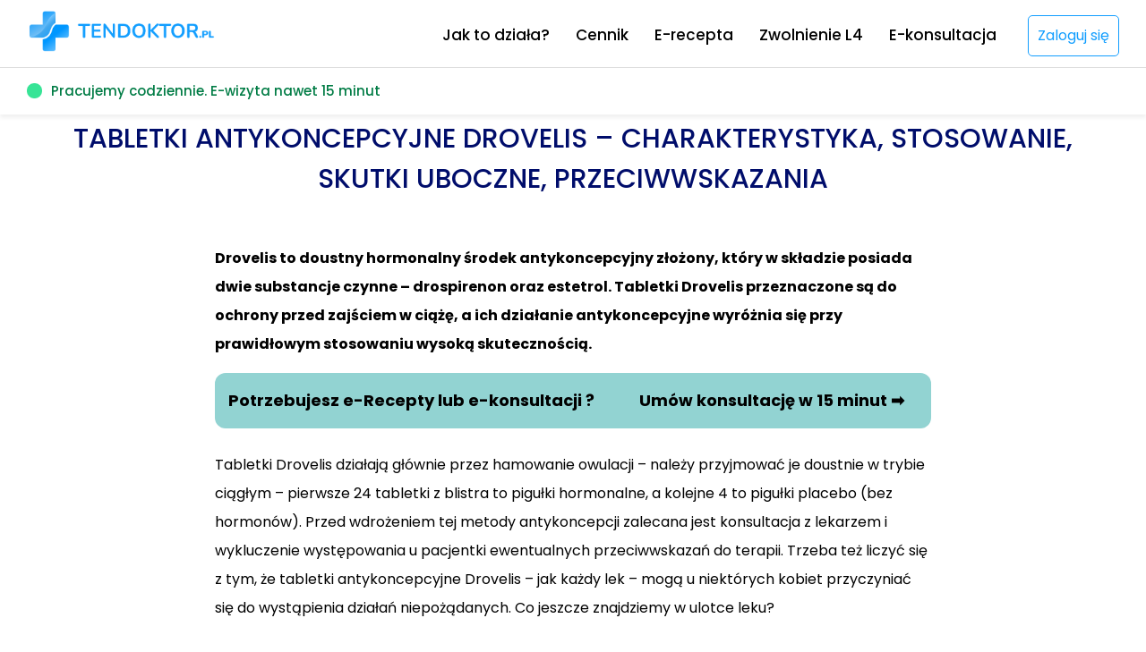

--- FILE ---
content_type: text/html; charset=UTF-8
request_url: https://tendoktor.pl/baza-lekow/drovelis/
body_size: 28272
content:
<!doctype html>
<html lang="pl-PL">
<head>
<script type="text/javascript">
    (function(c,l,a,r,i,t,y){
        c[a]=c[a]||function(){(c[a].q=c[a].q||[]).push(arguments)};
        t=l.createElement(r);t.async=1;t.src="https://www.clarity.ms/tag/"+i;
        y=l.getElementsByTagName(r)[0];y.parentNode.insertBefore(t,y);
    })(window, document, "clarity", "script", "fw3s5h8l6t");
</script>
	<meta charset="UTF-8">
	<meta name="viewport" content="width=device-width, initial-scale=1">
	<link rel="profile" href="https://gmpg.org/xfn/11">
	 <meta name="facebook-domain-verification" content="frahalh46ofg8qweqkekke6600q1xv" />
	
	<!-- Google tag (gtag.js) -->
	<script async src="https://www.googletagmanager.com/gtag/js?id=G-LX1KZE8HWZ"></script>
	<script>
	  window.dataLayer = window.dataLayer || [];
	  function gtag(){dataLayer.push(arguments);}
	  gtag('js', new Date());

	  gtag('config', 'G-LX1KZE8HWZ');
	</script>
	<meta name='robots' content='index, follow, max-image-preview:large, max-snippet:-1, max-video-preview:-1' />

<!-- Google Tag Manager for WordPress by gtm4wp.com -->
<script data-cfasync="false" data-pagespeed-no-defer>
	var gtm4wp_datalayer_name = "dataLayer";
	var dataLayer = dataLayer || [];
	const gtm4wp_use_sku_instead = 0;
	const gtm4wp_currency = 'PLN';
	const gtm4wp_product_per_impression = 10;
	const gtm4wp_clear_ecommerce = false;
	const gtm4wp_datalayer_max_timeout = 2000;
</script>
<!-- End Google Tag Manager for WordPress by gtm4wp.com -->
	<!-- This site is optimized with the Yoast SEO plugin v26.6 - https://yoast.com/wordpress/plugins/seo/ -->
	<title>Tabletki antykoncepcyjne Drovelis – charakterystyka, stosowanie, skutki uboczne, przeciwwskazania - Recepta online | e-Recepta w 15 minut | TenDoktor.pl</title>
	<link rel="canonical" href="https://tendoktor.pl/baza-lekow/drovelis/" />
	<meta property="og:locale" content="pl_PL" />
	<meta property="og:type" content="article" />
	<meta property="og:title" content="Tabletki antykoncepcyjne Drovelis – charakterystyka, stosowanie, skutki uboczne, przeciwwskazania - Recepta online | e-Recepta w 15 minut | TenDoktor.pl" />
	<meta property="og:description" content="Drovelis to doustny hormonalny środek antykoncepcyjny złożony, który w składzie posiada dwie substancje czynne – drospirenon oraz estetrol. Tabletki Drovelis przeznaczone są do ochrony przed zajściem w ciążę, a ich działanie antykoncepcyjne wyróżnia się przy prawidłowym stosowaniu wysoką skutecznością. Tabletki Drovelis działają głównie przez hamowanie owulacji – należy przyjmować je doustnie w trybie ciągłym – [&hellip;]" />
	<meta property="og:url" content="https://tendoktor.pl/baza-lekow/drovelis/" />
	<meta property="og:site_name" content="Recepta online | e-Recepta w 15 minut | TenDoktor.pl" />
	<meta property="article:modified_time" content="2023-11-30T12:12:44+00:00" />
	<meta property="og:image" content="https://tendoktor.pl/wp-content/uploads/2023/01/x1-5-1.jpg" />
	<meta property="og:image:width" content="908" />
	<meta property="og:image:height" content="866" />
	<meta property="og:image:type" content="image/jpeg" />
	<meta name="twitter:card" content="summary_large_image" />
	<meta name="twitter:label1" content="Szacowany czas czytania" />
	<meta name="twitter:data1" content="5 minut" />
	<script type="application/ld+json" class="yoast-schema-graph">{"@context":"https://schema.org","@graph":[{"@type":"WebPage","@id":"https://tendoktor.pl/baza-lekow/drovelis/","url":"https://tendoktor.pl/baza-lekow/drovelis/","name":"Tabletki antykoncepcyjne Drovelis – charakterystyka, stosowanie, skutki uboczne, przeciwwskazania - Recepta online | e-Recepta w 15 minut | TenDoktor.pl","isPartOf":{"@id":"https://tendoktor.pl/#website"},"datePublished":"2023-10-25T10:43:07+00:00","dateModified":"2023-11-30T12:12:44+00:00","breadcrumb":{"@id":"https://tendoktor.pl/baza-lekow/drovelis/#breadcrumb"},"inLanguage":"pl-PL","potentialAction":[{"@type":"ReadAction","target":["https://tendoktor.pl/baza-lekow/drovelis/"]}]},{"@type":"BreadcrumbList","@id":"https://tendoktor.pl/baza-lekow/drovelis/#breadcrumb","itemListElement":[{"@type":"ListItem","position":1,"name":"Strona główna","item":"https://tendoktor.pl/"},{"@type":"ListItem","position":2,"name":"Tabletki antykoncepcyjne Drovelis – charakterystyka, stosowanie, skutki uboczne, przeciwwskazania"}]},{"@type":"WebSite","@id":"https://tendoktor.pl/#website","url":"https://tendoktor.pl/","name":"Recepta online | e-Recepta w 15 minut | TenDoktor.pl","description":"e-Recepta online już w 15 minut ✅ ! Cena: 35 zł. Zamów szybko i bezpiecznie e-Konsultację 24/7.","publisher":{"@id":"https://tendoktor.pl/#organization"},"potentialAction":[{"@type":"SearchAction","target":{"@type":"EntryPoint","urlTemplate":"https://tendoktor.pl/?s={search_term_string}"},"query-input":{"@type":"PropertyValueSpecification","valueRequired":true,"valueName":"search_term_string"}}],"inLanguage":"pl-PL"},{"@type":"Organization","@id":"https://tendoktor.pl/#organization","name":"Recepta online | e-Recepta w 15 minut | TenDoktor.pl","url":"https://tendoktor.pl/","logo":{"@type":"ImageObject","inLanguage":"pl-PL","@id":"https://tendoktor.pl/#/schema/logo/image/","url":"https://tendoktor.pl/wp-content/uploads/2023/01/logo.png","contentUrl":"https://tendoktor.pl/wp-content/uploads/2023/01/logo.png","width":1182,"height":289,"caption":"Recepta online | e-Recepta w 15 minut | TenDoktor.pl"},"image":{"@id":"https://tendoktor.pl/#/schema/logo/image/"}}]}</script>
	<!-- / Yoast SEO plugin. -->


<link rel='dns-prefetch' href='//capi-automation.s3.us-east-2.amazonaws.com' />
<link rel="alternate" type="application/rss+xml" title="Recepta online | e-Recepta w 15 minut | TenDoktor.pl &raquo; Kanał z wpisami" href="https://tendoktor.pl/feed/" />
<link rel="alternate" type="application/rss+xml" title="Recepta online | e-Recepta w 15 minut | TenDoktor.pl &raquo; Kanał z komentarzami" href="https://tendoktor.pl/comments/feed/" />
<link rel="alternate" title="oEmbed (JSON)" type="application/json+oembed" href="https://tendoktor.pl/wp-json/oembed/1.0/embed?url=https%3A%2F%2Ftendoktor.pl%2Fbaza-lekow%2Fdrovelis%2F" />
<link rel="alternate" title="oEmbed (XML)" type="text/xml+oembed" href="https://tendoktor.pl/wp-json/oembed/1.0/embed?url=https%3A%2F%2Ftendoktor.pl%2Fbaza-lekow%2Fdrovelis%2F&#038;format=xml" />
<style id='wp-img-auto-sizes-contain-inline-css'>
img:is([sizes=auto i],[sizes^="auto," i]){contain-intrinsic-size:3000px 1500px}
/*# sourceURL=wp-img-auto-sizes-contain-inline-css */
</style>
<style id='wp-emoji-styles-inline-css'>

	img.wp-smiley, img.emoji {
		display: inline !important;
		border: none !important;
		box-shadow: none !important;
		height: 1em !important;
		width: 1em !important;
		margin: 0 0.07em !important;
		vertical-align: -0.1em !important;
		background: none !important;
		padding: 0 !important;
	}
/*# sourceURL=wp-emoji-styles-inline-css */
</style>
<style id='wp-block-library-inline-css'>
:root{--wp-block-synced-color:#7a00df;--wp-block-synced-color--rgb:122,0,223;--wp-bound-block-color:var(--wp-block-synced-color);--wp-editor-canvas-background:#ddd;--wp-admin-theme-color:#007cba;--wp-admin-theme-color--rgb:0,124,186;--wp-admin-theme-color-darker-10:#006ba1;--wp-admin-theme-color-darker-10--rgb:0,107,160.5;--wp-admin-theme-color-darker-20:#005a87;--wp-admin-theme-color-darker-20--rgb:0,90,135;--wp-admin-border-width-focus:2px}@media (min-resolution:192dpi){:root{--wp-admin-border-width-focus:1.5px}}.wp-element-button{cursor:pointer}:root .has-very-light-gray-background-color{background-color:#eee}:root .has-very-dark-gray-background-color{background-color:#313131}:root .has-very-light-gray-color{color:#eee}:root .has-very-dark-gray-color{color:#313131}:root .has-vivid-green-cyan-to-vivid-cyan-blue-gradient-background{background:linear-gradient(135deg,#00d084,#0693e3)}:root .has-purple-crush-gradient-background{background:linear-gradient(135deg,#34e2e4,#4721fb 50%,#ab1dfe)}:root .has-hazy-dawn-gradient-background{background:linear-gradient(135deg,#faaca8,#dad0ec)}:root .has-subdued-olive-gradient-background{background:linear-gradient(135deg,#fafae1,#67a671)}:root .has-atomic-cream-gradient-background{background:linear-gradient(135deg,#fdd79a,#004a59)}:root .has-nightshade-gradient-background{background:linear-gradient(135deg,#330968,#31cdcf)}:root .has-midnight-gradient-background{background:linear-gradient(135deg,#020381,#2874fc)}:root{--wp--preset--font-size--normal:16px;--wp--preset--font-size--huge:42px}.has-regular-font-size{font-size:1em}.has-larger-font-size{font-size:2.625em}.has-normal-font-size{font-size:var(--wp--preset--font-size--normal)}.has-huge-font-size{font-size:var(--wp--preset--font-size--huge)}.has-text-align-center{text-align:center}.has-text-align-left{text-align:left}.has-text-align-right{text-align:right}.has-fit-text{white-space:nowrap!important}#end-resizable-editor-section{display:none}.aligncenter{clear:both}.items-justified-left{justify-content:flex-start}.items-justified-center{justify-content:center}.items-justified-right{justify-content:flex-end}.items-justified-space-between{justify-content:space-between}.screen-reader-text{border:0;clip-path:inset(50%);height:1px;margin:-1px;overflow:hidden;padding:0;position:absolute;width:1px;word-wrap:normal!important}.screen-reader-text:focus{background-color:#ddd;clip-path:none;color:#444;display:block;font-size:1em;height:auto;left:5px;line-height:normal;padding:15px 23px 14px;text-decoration:none;top:5px;width:auto;z-index:100000}html :where(.has-border-color){border-style:solid}html :where([style*=border-top-color]){border-top-style:solid}html :where([style*=border-right-color]){border-right-style:solid}html :where([style*=border-bottom-color]){border-bottom-style:solid}html :where([style*=border-left-color]){border-left-style:solid}html :where([style*=border-width]){border-style:solid}html :where([style*=border-top-width]){border-top-style:solid}html :where([style*=border-right-width]){border-right-style:solid}html :where([style*=border-bottom-width]){border-bottom-style:solid}html :where([style*=border-left-width]){border-left-style:solid}html :where(img[class*=wp-image-]){height:auto;max-width:100%}:where(figure){margin:0 0 1em}html :where(.is-position-sticky){--wp-admin--admin-bar--position-offset:var(--wp-admin--admin-bar--height,0px)}@media screen and (max-width:600px){html :where(.is-position-sticky){--wp-admin--admin-bar--position-offset:0px}}

/*# sourceURL=wp-block-library-inline-css */
</style><link rel='stylesheet' id='wc-blocks-style-css' href='https://tendoktor.pl/wp-content/plugins/woocommerce/assets/client/blocks/wc-blocks.css?ver=wc-10.4.3' media='all' />
<style id='global-styles-inline-css'>
:root{--wp--preset--aspect-ratio--square: 1;--wp--preset--aspect-ratio--4-3: 4/3;--wp--preset--aspect-ratio--3-4: 3/4;--wp--preset--aspect-ratio--3-2: 3/2;--wp--preset--aspect-ratio--2-3: 2/3;--wp--preset--aspect-ratio--16-9: 16/9;--wp--preset--aspect-ratio--9-16: 9/16;--wp--preset--color--black: #000000;--wp--preset--color--cyan-bluish-gray: #abb8c3;--wp--preset--color--white: #ffffff;--wp--preset--color--pale-pink: #f78da7;--wp--preset--color--vivid-red: #cf2e2e;--wp--preset--color--luminous-vivid-orange: #ff6900;--wp--preset--color--luminous-vivid-amber: #fcb900;--wp--preset--color--light-green-cyan: #7bdcb5;--wp--preset--color--vivid-green-cyan: #00d084;--wp--preset--color--pale-cyan-blue: #8ed1fc;--wp--preset--color--vivid-cyan-blue: #0693e3;--wp--preset--color--vivid-purple: #9b51e0;--wp--preset--gradient--vivid-cyan-blue-to-vivid-purple: linear-gradient(135deg,rgb(6,147,227) 0%,rgb(155,81,224) 100%);--wp--preset--gradient--light-green-cyan-to-vivid-green-cyan: linear-gradient(135deg,rgb(122,220,180) 0%,rgb(0,208,130) 100%);--wp--preset--gradient--luminous-vivid-amber-to-luminous-vivid-orange: linear-gradient(135deg,rgb(252,185,0) 0%,rgb(255,105,0) 100%);--wp--preset--gradient--luminous-vivid-orange-to-vivid-red: linear-gradient(135deg,rgb(255,105,0) 0%,rgb(207,46,46) 100%);--wp--preset--gradient--very-light-gray-to-cyan-bluish-gray: linear-gradient(135deg,rgb(238,238,238) 0%,rgb(169,184,195) 100%);--wp--preset--gradient--cool-to-warm-spectrum: linear-gradient(135deg,rgb(74,234,220) 0%,rgb(151,120,209) 20%,rgb(207,42,186) 40%,rgb(238,44,130) 60%,rgb(251,105,98) 80%,rgb(254,248,76) 100%);--wp--preset--gradient--blush-light-purple: linear-gradient(135deg,rgb(255,206,236) 0%,rgb(152,150,240) 100%);--wp--preset--gradient--blush-bordeaux: linear-gradient(135deg,rgb(254,205,165) 0%,rgb(254,45,45) 50%,rgb(107,0,62) 100%);--wp--preset--gradient--luminous-dusk: linear-gradient(135deg,rgb(255,203,112) 0%,rgb(199,81,192) 50%,rgb(65,88,208) 100%);--wp--preset--gradient--pale-ocean: linear-gradient(135deg,rgb(255,245,203) 0%,rgb(182,227,212) 50%,rgb(51,167,181) 100%);--wp--preset--gradient--electric-grass: linear-gradient(135deg,rgb(202,248,128) 0%,rgb(113,206,126) 100%);--wp--preset--gradient--midnight: linear-gradient(135deg,rgb(2,3,129) 0%,rgb(40,116,252) 100%);--wp--preset--font-size--small: 13px;--wp--preset--font-size--medium: 20px;--wp--preset--font-size--large: 36px;--wp--preset--font-size--x-large: 42px;--wp--preset--spacing--20: 0.44rem;--wp--preset--spacing--30: 0.67rem;--wp--preset--spacing--40: 1rem;--wp--preset--spacing--50: 1.5rem;--wp--preset--spacing--60: 2.25rem;--wp--preset--spacing--70: 3.38rem;--wp--preset--spacing--80: 5.06rem;--wp--preset--shadow--natural: 6px 6px 9px rgba(0, 0, 0, 0.2);--wp--preset--shadow--deep: 12px 12px 50px rgba(0, 0, 0, 0.4);--wp--preset--shadow--sharp: 6px 6px 0px rgba(0, 0, 0, 0.2);--wp--preset--shadow--outlined: 6px 6px 0px -3px rgb(255, 255, 255), 6px 6px rgb(0, 0, 0);--wp--preset--shadow--crisp: 6px 6px 0px rgb(0, 0, 0);}:where(.is-layout-flex){gap: 0.5em;}:where(.is-layout-grid){gap: 0.5em;}body .is-layout-flex{display: flex;}.is-layout-flex{flex-wrap: wrap;align-items: center;}.is-layout-flex > :is(*, div){margin: 0;}body .is-layout-grid{display: grid;}.is-layout-grid > :is(*, div){margin: 0;}:where(.wp-block-columns.is-layout-flex){gap: 2em;}:where(.wp-block-columns.is-layout-grid){gap: 2em;}:where(.wp-block-post-template.is-layout-flex){gap: 1.25em;}:where(.wp-block-post-template.is-layout-grid){gap: 1.25em;}.has-black-color{color: var(--wp--preset--color--black) !important;}.has-cyan-bluish-gray-color{color: var(--wp--preset--color--cyan-bluish-gray) !important;}.has-white-color{color: var(--wp--preset--color--white) !important;}.has-pale-pink-color{color: var(--wp--preset--color--pale-pink) !important;}.has-vivid-red-color{color: var(--wp--preset--color--vivid-red) !important;}.has-luminous-vivid-orange-color{color: var(--wp--preset--color--luminous-vivid-orange) !important;}.has-luminous-vivid-amber-color{color: var(--wp--preset--color--luminous-vivid-amber) !important;}.has-light-green-cyan-color{color: var(--wp--preset--color--light-green-cyan) !important;}.has-vivid-green-cyan-color{color: var(--wp--preset--color--vivid-green-cyan) !important;}.has-pale-cyan-blue-color{color: var(--wp--preset--color--pale-cyan-blue) !important;}.has-vivid-cyan-blue-color{color: var(--wp--preset--color--vivid-cyan-blue) !important;}.has-vivid-purple-color{color: var(--wp--preset--color--vivid-purple) !important;}.has-black-background-color{background-color: var(--wp--preset--color--black) !important;}.has-cyan-bluish-gray-background-color{background-color: var(--wp--preset--color--cyan-bluish-gray) !important;}.has-white-background-color{background-color: var(--wp--preset--color--white) !important;}.has-pale-pink-background-color{background-color: var(--wp--preset--color--pale-pink) !important;}.has-vivid-red-background-color{background-color: var(--wp--preset--color--vivid-red) !important;}.has-luminous-vivid-orange-background-color{background-color: var(--wp--preset--color--luminous-vivid-orange) !important;}.has-luminous-vivid-amber-background-color{background-color: var(--wp--preset--color--luminous-vivid-amber) !important;}.has-light-green-cyan-background-color{background-color: var(--wp--preset--color--light-green-cyan) !important;}.has-vivid-green-cyan-background-color{background-color: var(--wp--preset--color--vivid-green-cyan) !important;}.has-pale-cyan-blue-background-color{background-color: var(--wp--preset--color--pale-cyan-blue) !important;}.has-vivid-cyan-blue-background-color{background-color: var(--wp--preset--color--vivid-cyan-blue) !important;}.has-vivid-purple-background-color{background-color: var(--wp--preset--color--vivid-purple) !important;}.has-black-border-color{border-color: var(--wp--preset--color--black) !important;}.has-cyan-bluish-gray-border-color{border-color: var(--wp--preset--color--cyan-bluish-gray) !important;}.has-white-border-color{border-color: var(--wp--preset--color--white) !important;}.has-pale-pink-border-color{border-color: var(--wp--preset--color--pale-pink) !important;}.has-vivid-red-border-color{border-color: var(--wp--preset--color--vivid-red) !important;}.has-luminous-vivid-orange-border-color{border-color: var(--wp--preset--color--luminous-vivid-orange) !important;}.has-luminous-vivid-amber-border-color{border-color: var(--wp--preset--color--luminous-vivid-amber) !important;}.has-light-green-cyan-border-color{border-color: var(--wp--preset--color--light-green-cyan) !important;}.has-vivid-green-cyan-border-color{border-color: var(--wp--preset--color--vivid-green-cyan) !important;}.has-pale-cyan-blue-border-color{border-color: var(--wp--preset--color--pale-cyan-blue) !important;}.has-vivid-cyan-blue-border-color{border-color: var(--wp--preset--color--vivid-cyan-blue) !important;}.has-vivid-purple-border-color{border-color: var(--wp--preset--color--vivid-purple) !important;}.has-vivid-cyan-blue-to-vivid-purple-gradient-background{background: var(--wp--preset--gradient--vivid-cyan-blue-to-vivid-purple) !important;}.has-light-green-cyan-to-vivid-green-cyan-gradient-background{background: var(--wp--preset--gradient--light-green-cyan-to-vivid-green-cyan) !important;}.has-luminous-vivid-amber-to-luminous-vivid-orange-gradient-background{background: var(--wp--preset--gradient--luminous-vivid-amber-to-luminous-vivid-orange) !important;}.has-luminous-vivid-orange-to-vivid-red-gradient-background{background: var(--wp--preset--gradient--luminous-vivid-orange-to-vivid-red) !important;}.has-very-light-gray-to-cyan-bluish-gray-gradient-background{background: var(--wp--preset--gradient--very-light-gray-to-cyan-bluish-gray) !important;}.has-cool-to-warm-spectrum-gradient-background{background: var(--wp--preset--gradient--cool-to-warm-spectrum) !important;}.has-blush-light-purple-gradient-background{background: var(--wp--preset--gradient--blush-light-purple) !important;}.has-blush-bordeaux-gradient-background{background: var(--wp--preset--gradient--blush-bordeaux) !important;}.has-luminous-dusk-gradient-background{background: var(--wp--preset--gradient--luminous-dusk) !important;}.has-pale-ocean-gradient-background{background: var(--wp--preset--gradient--pale-ocean) !important;}.has-electric-grass-gradient-background{background: var(--wp--preset--gradient--electric-grass) !important;}.has-midnight-gradient-background{background: var(--wp--preset--gradient--midnight) !important;}.has-small-font-size{font-size: var(--wp--preset--font-size--small) !important;}.has-medium-font-size{font-size: var(--wp--preset--font-size--medium) !important;}.has-large-font-size{font-size: var(--wp--preset--font-size--large) !important;}.has-x-large-font-size{font-size: var(--wp--preset--font-size--x-large) !important;}
/*# sourceURL=global-styles-inline-css */
</style>

<style id='classic-theme-styles-inline-css'>
/*! This file is auto-generated */
.wp-block-button__link{color:#fff;background-color:#32373c;border-radius:9999px;box-shadow:none;text-decoration:none;padding:calc(.667em + 2px) calc(1.333em + 2px);font-size:1.125em}.wp-block-file__button{background:#32373c;color:#fff;text-decoration:none}
/*# sourceURL=/wp-includes/css/classic-themes.min.css */
</style>
<link rel='stylesheet' id='contact-form-7-css' href='https://tendoktor.pl/wp-content/plugins/contact-form-7/includes/css/styles.css?ver=6.1.4' media='all' />
<link rel='stylesheet' id='woocommerce-layout-css' href='https://tendoktor.pl/wp-content/plugins/woocommerce/assets/css/woocommerce-layout.css?ver=10.4.3' media='all' />
<link rel='stylesheet' id='woocommerce-smallscreen-css' href='https://tendoktor.pl/wp-content/plugins/woocommerce/assets/css/woocommerce-smallscreen.css?ver=10.4.3' media='only screen and (max-width: 768px)' />
<link rel='stylesheet' id='woocommerce-general-css' href='https://tendoktor.pl/wp-content/plugins/woocommerce/assets/css/woocommerce.css?ver=10.4.3' media='all' />
<style id='woocommerce-inline-inline-css'>
.woocommerce form .form-row .required { visibility: visible; }
/*# sourceURL=woocommerce-inline-inline-css */
</style>
<link rel='stylesheet' id='g2ecommerce-style-css' href='https://tendoktor.pl/wp-content/themes/tendoktor/style.css?ver=1.0.0' media='all' />
<link rel='stylesheet' id='payu-gateway-css' href='https://tendoktor.pl/wp-content/plugins/woo-payu-payment-gateway/assets/css/payu-gateway.css?ver=2.9.0' media='all' />
<script src="https://tendoktor.pl/wp-includes/js/jquery/jquery.min.js?ver=3.7.1" id="jquery-core-js"></script>
<script src="https://tendoktor.pl/wp-includes/js/jquery/jquery-migrate.min.js?ver=3.4.1" id="jquery-migrate-js"></script>
<script src="https://tendoktor.pl/wp-content/plugins/woocommerce/assets/js/jquery-blockui/jquery.blockUI.min.js?ver=2.7.0-wc.10.4.3" id="wc-jquery-blockui-js" defer data-wp-strategy="defer"></script>
<script id="wc-add-to-cart-js-extra">
var wc_add_to_cart_params = {"ajax_url":"/wp-admin/admin-ajax.php","wc_ajax_url":"/?wc-ajax=%%endpoint%%","i18n_view_cart":"Zobacz koszyk","cart_url":"https://tendoktor.pl/zamowienie/","is_cart":"","cart_redirect_after_add":"no"};
//# sourceURL=wc-add-to-cart-js-extra
</script>
<script src="https://tendoktor.pl/wp-content/plugins/woocommerce/assets/js/frontend/add-to-cart.min.js?ver=10.4.3" id="wc-add-to-cart-js" defer data-wp-strategy="defer"></script>
<script src="https://tendoktor.pl/wp-content/plugins/woocommerce/assets/js/js-cookie/js.cookie.min.js?ver=2.1.4-wc.10.4.3" id="wc-js-cookie-js" defer data-wp-strategy="defer"></script>
<script id="woocommerce-js-extra">
var woocommerce_params = {"ajax_url":"/wp-admin/admin-ajax.php","wc_ajax_url":"/?wc-ajax=%%endpoint%%","i18n_password_show":"Poka\u017c has\u0142o","i18n_password_hide":"Ukryj has\u0142o"};
//# sourceURL=woocommerce-js-extra
</script>
<script src="https://tendoktor.pl/wp-content/plugins/woocommerce/assets/js/frontend/woocommerce.min.js?ver=10.4.3" id="woocommerce-js" defer data-wp-strategy="defer"></script>
<link rel="https://api.w.org/" href="https://tendoktor.pl/wp-json/" /><link rel="EditURI" type="application/rsd+xml" title="RSD" href="https://tendoktor.pl/xmlrpc.php?rsd" />
<link rel='shortlink' href='https://tendoktor.pl/?p=5330' />

<!-- Google Tag Manager for WordPress by gtm4wp.com -->
<!-- GTM Container placement set to automatic -->
<script data-cfasync="false" data-pagespeed-no-defer>
	var dataLayer_content = {"pagePostType":"baza-lekow","pagePostType2":"single-baza-lekow","pagePostAuthor":"admin"};
	dataLayer.push( dataLayer_content );
</script>
<script data-cfasync="false" data-pagespeed-no-defer>
(function(w,d,s,l,i){w[l]=w[l]||[];w[l].push({'gtm.start':
new Date().getTime(),event:'gtm.js'});var f=d.getElementsByTagName(s)[0],
j=d.createElement(s),dl=l!='dataLayer'?'&l='+l:'';j.async=true;j.src=
'//www.googletagmanager.com/gtm.js?id='+i+dl;f.parentNode.insertBefore(j,f);
})(window,document,'script','dataLayer','GTM-WNVCZG3');
</script>
<!-- End Google Tag Manager for WordPress by gtm4wp.com -->	<noscript><style>.woocommerce-product-gallery{ opacity: 1 !important; }</style></noscript>
				<script  type="text/javascript">
				!function(f,b,e,v,n,t,s){if(f.fbq)return;n=f.fbq=function(){n.callMethod?
					n.callMethod.apply(n,arguments):n.queue.push(arguments)};if(!f._fbq)f._fbq=n;
					n.push=n;n.loaded=!0;n.version='2.0';n.queue=[];t=b.createElement(e);t.async=!0;
					t.src=v;s=b.getElementsByTagName(e)[0];s.parentNode.insertBefore(t,s)}(window,
					document,'script','https://connect.facebook.net/en_US/fbevents.js');
			</script>
			<!-- WooCommerce Facebook Integration Begin -->
			<script  type="text/javascript">

				fbq('init', '736929391163629', {}, {
    "agent": "woocommerce_0-10.4.3-3.5.15"
});

				document.addEventListener( 'DOMContentLoaded', function() {
					// Insert placeholder for events injected when a product is added to the cart through AJAX.
					document.body.insertAdjacentHTML( 'beforeend', '<div class=\"wc-facebook-pixel-event-placeholder\"></div>' );
				}, false );

			</script>
			<!-- WooCommerce Facebook Integration End -->
					<style type="text/css">
					.site-title,
			.site-description {
				position: absolute;
				clip: rect(1px, 1px, 1px, 1px);
				}
					</style>
		<link rel="icon" href="https://tendoktor.pl/wp-content/uploads/2023/01/cropped-logo-32x32.png" sizes="32x32" />
<link rel="icon" href="https://tendoktor.pl/wp-content/uploads/2023/01/cropped-logo-192x192.png" sizes="192x192" />
<link rel="apple-touch-icon" href="https://tendoktor.pl/wp-content/uploads/2023/01/cropped-logo-180x180.png" />
<meta name="msapplication-TileImage" content="https://tendoktor.pl/wp-content/uploads/2023/01/cropped-logo-270x270.png" />
		<style id="wp-custom-css">
			*, ::after, ::before {
    box-sizing: border-box;
}ul.slick-dots {
    padding: 0;
    margin: 30px 0 0 0;
    list-style: none;
	text-align:center
}select#kraj {
    border: 1px solid rgba(0, 0, 0, 0.5);
    border-radius: 5px;
    padding: 10px;
}
.wizyta_ok {
    background: #a5ff6b;
    display: inline;
    padding: 10px;
    border-radius: 100px;
    color: #000;
}
.permalinkx1 a {
    color: #fff;
    background: #129eff;
    text-decoration: none;
    padding: 10px;
    border-radius: 10px;
}
.permalinkx1 a:hover{
	background:#444
}
td.permalink.permalinkx1 {
    padding: 25px 0;
}
span.required_p1 {
    color: red;
    font-weight: 600;
}
section.woocommerce-order-details ul.wc-item-meta a {
    word-break: break-all;
}
.cdx1__p1{
	margin-top:50px;
	margin-bottom:50px
}
@media all and (max-width:991px){
	.cdx1__p1{
	overflow-x:scroll
	}
}
td.product-name.td__remove dl.variation p {
    display: inline;
}
form.checkout  .ot__lg_in input {
    pointer-events: none;
    background: #e5e5e5;
    opacity: .7;
}
form.checkout .ot__lg_in {
    display: none;
}
a{
	color:#444
}
body {
    font-size: 16px;
    font-weight: 400;
    line-height: 1.5;
    color: #000;
    background-color: #fff;
    font-family: 'Poppins', sans-serif;
	margin:0
}
button,input,textarea{
    font-family: 'Poppins', sans-serif;
}
article, aside, dialog, figcaption, figure, footer, header, hgroup, main, nav, section {
    display: block;
}
article, aside, dialog, figcaption, figure, footer, header, hgroup, main, nav, section {
    display: block;
}
*, ::after, ::before {
    box-sizing: border-box;
}
.menu_slide_left{
    transform: translateX(-1000px);
    transition: all .3s;
}
.menu_slide_left {
    padding-top: 10px;
	    left: 0;
}
.menu_slide_left {
    position: fixed;
    top: 0;
    z-index: 99999;
    max-width: 260px;
    background: #10161e;
    min-height: 100vh;
    width: 100%;
		padding:20px
}

.menu_slide_left .close {
    margin-bottom: 20px;
}
.close {
    position: static;
    right: 32px;
    width: 42px;
    height: 42px;
    opacity: 1;
    cursor: pointer;
    margin-left: auto;
    margin-right: 15px;
    padding: 0px 20px;
}
.close:before, .close:after {
    position: absolute;
    left: auto;
    right: 35px;
    content: " ";
    height: 33px;
    width: 2px;
    background-color: #fff;
    top: 14px;
}
.close:before {
    transform: rotate(45deg);
}
.close:after {
    transform: rotate(-45deg);
}
.menu_slide_left > ul {
    overflow-y: scroll;
    height: 90vh;
}
.menu_slide_left ul {
    margin-left: 10px;
    margin-right: 10px;
}
.menu_slide_left ul li {
    margin-bottom: 10px;
    transition: all .3s;
}
.menu_slide_left ul li a {
    color: #fff;
    display: block;
	text-decoration:none
}
.menu_slide_left ul{
	padding:0;
	margin:0;
	list-style:none
}
.current-menu-item > a{
	color:#129eff!important
}

button#menu_slide {
    background: transparent;
}
button#menu_slide {
    cursor: pointer;
}.navbar-toggle {
    border: 1px solid transparent;
    border-radius: 4px;
    padding: 9px 10px;
}
button#menu_slide span {
    background: #129eff !important;
}
.sr-only {
    position: absolute;
    width: 1px;
    height: 1px;
    padding: 0;
    margin: -1px;
    overflow: hidden;
    clip: rect(0,0,0,0);
    border: 0;
}
button#menu_slide span.icon-bar {
    background: #fff none repeat scroll 0 0;
    fill: #fff;
    display: block;
    width: 30px;
    height: 3px;
    border-radius: 1px;
}
.navbar-toggle .icon-bar+.icon-bar {
    margin-top: 4px;
}
.header_top {
    display: flex;
    justify-content: space-between;
    align-items: center;
}
@media (max-width: 1001px){
.menu_top.zadfgfgc{
    display: none!important;
}
	.logo_top img{
		max-width:200px;
		width:100%
	}
	.logo_top a{
		display:block
	}
}
@media (min-width: 1000px){
.btn_menu_pp {
    display: none;
}
}
.back_black {
    display: none;
}
.back_black {
    background: rgba(0,0,0,.3);
    position: fixed;
    top: 0;
    left: 0;
    display: block;
    width: 100%;
    height: 100%;
    z-index: 99998;
}

.fadeInLeft {
    -webkit-animation-name: fadeInLeft;
    animation-name: fadeInLeft;
}
.fadeInLeft {
    -webkit-animation: fadeInLeft .3s forwards;
    -moz-animation: fadeInLeft .3s forwards;
    -o-animation: fadeInLeft .3s forwards;
    animation: fadeInLeft .3s forwards;
}

@-webkit-keyframes fadeInLeft{0%{-webkit-transform:translateX(-1000px);}100%{-webkit-transform:translateX(0);}}.menu_slide_left{transform:translateX(-1000px);transition:all .3s;}@keyframes fadeInLeft{0%{transform:translateX(-1000px);}100%{transform:translateX(0);}}


.menu_top.zadfgfgc .main-navigation > ul{
    padding: 0;
    margin: 0;
    list-style: none;
}
.menu_top.zadfgfgc .main-navigation > ul > li {
    display: inline-block;
    margin-right: 25px;
}
.menu_top.zadfgfgc .main-navigation li a {
    font-size: 17px;
	color: #000;
	font-weight:500;
    text-decoration: none;
    transition: all .3s;
}.menu_top.zadfgfgc .main-navigation li a:hover{
	color:#129eff
}
img{
	max-width:100%;
	height:auto
}
.container_pp{
    width:100%;
    padding-right:15px;
    padding-left:15px;
    margin-right:auto;
    margin-left:auto
}
@media all and (min-width:576px){
.container_pp{
    max-width:540px
}}
@media all and (min-width:768px){
.container_pp{
    max-width:720px
}}
@media all and (min-width:992px){
.container_pp{
    max-width:960px
}
.boxes__w_pr_hp{
		grid-template-areas:
        "a b c"
        " . d .";
	}
	#prod__id_c_1355{
		grid-area:d
	}
}
@media all and (min-width:1200px){
.container_pp{
    max-width:1250px
}}
.menu-item > a:hover {
    color: #129eff!important;
}
@media all and (max-width:1000px){
	.header_nav_t .btn_header_1{
		display:none!important
	}
}
.header_nav_t {
    display: flex;
	align-items:center
}
.btn{
	border-radius: 55px;
	font-size:16px;
	display:inline-block;
	text-decoration:none;
	padding: 14px 35px;
}
.btn-primary{
	background: #129eff;
	color:#fff
}
a:hover{
	transition:all .3s
}
a{
	transition:all .3s
}
.btn-primary:hover{
	background:#92d3d2
}
.homepage_section_1 {
    background-size: cover;
    background-repeat: no-repeat;
    background-position: center;
}
.homepage__hero_1{
	padding:50px 0;
}
.text1__hp_hero1{
	margin:0;
	font-size: 50px;
	color: #129eff;
	font-weight: 700;
}
.homepage__hero_1{
	display:grid;
	grid-template-columns:1fr 1fr;
	grid-gap:25px
}
.text2__hp_hero1{
	margin:5px 0 15px 0
}
.how_works__hp_boxes {
    display: grid;
    grid-template-columns: 1fr 1fr 1fr;
    text-align: center;
}
.text-center{
	text-align:center
}
.how_works_hp{
	padding:50px 0
}
.title__subsection{
	color:#000d6b;
	font-size:30px;
	font-weight:500;
	margin-bottom:50px
}
.how_works__hp_box {
    max-width: 230px;
    margin: 0 auto;
}
.how_works__hp_box{
	position:relative
}

.cta1_homepage{
	background:#92d3d2;
	padding:40px 0;
	text-align:center
}
.cta1_homepage p{
	margin:0;
	font-weight: 700;
font-size: 35px;
	color:#fff
}
.three_cols__blg {
    display: grid;
    grid-template-columns: 1fr 1fr 1fr;
    grid-gap: 30px;
}
.blog__homepage{
	padding:50px 0;
}
.single__blog_post{
	box-shadow: 0px 2.6px 63.9px 0px #0000000F
}
.bottom__blog_post{
	padding:20px;
	text-align:center
}
.headline__blog_post{
	margin:0;
}
.img__blog_post img{
	display:block;
	width:100%
}
.headline__blog_post a{
	color:#000d6b;
	font-size:17px;
	text-decoration:none;
}
.bottom__exc_blog_post p{
	margin:10px 0 20px 0;
	font-size:15px
}
.img__blog_post img,
.single__blog_post{
    border-top-right-radius: 10px;
    border-top-left-radius: 10px
}
.single__blog_post {
    border-bottom-right-radius: 10px;
    border-bottom-left-radius: 10px;
}
.testimonials__hp{
	padding:50px 0
}
.testimonials__sliders button.slick-prev {
    transform: rotate(135deg);
    -webkit-transform: rotate(135deg);
    left: -30px;
    z-index: 2;
}
.testimonials__sliders button.slick-arrow {
    font-size: 0!important;
    background: transparent;
    border: solid #BABCBF;
    border-width: 0 2.5px 2.5px 0;
    display: inline-block;
    padding: 6px;
    position: absolute;
    top: 50%;
    cursor: pointer;
}
.testimonials__sliders button.slick-next {
    transform: rotate(-45deg);
    -webkit-transform: rotate(-45deg);
    right: -30px;
    z-index: 2;
}
.testimonials__sngl > div {
    display: flex
}
.right_col_testi_sld {
    position: relative;
        padding-left: 20px;
    padding-right: 30px;
}
.right_col_testi_sld__2{
	font-size:15px;
	color:#4D4D4D;
	margin:0
}
.right_col_testi_sld__1{
    margin: 0;
    color:#129eff;
    font-size: 20px;
    font-weight: 500
}
.cta1_homepage {
    margin:50px 0;
}
.btn_ab_hp {
    margin-top: 40px;
}
.text_about__hg{
	text-align:center
}
.section_onas_homepage {
    padding: 50px 0
}
.section_onas_homepage .title__subsection {
    margin-top: 0;
}
.section_onas_homepage .title__subsection {
    margin-bottom: 30px;
}

.footer_four_cols{
	display:grid;
	grid-template-columns:1fr 1fr 1fr 1fr;
	grid-gap:30px
}
.footer_v1{
	background:#ebedf6;
	border-top: 4px solid #21253d;
	padding:50px 0 0 0
}
.logo_footer{
	max-width:170px
}
.footer_social{
	list-style:none;
	padding:0;
	margin:25px 0 0 0
}
.footer_social a{
	text-decoration:none
}
.footer_social li{
	display:inline;
	margin-right:5px
}
.footer_social li:last-child{
	margin-right:0
}
.footer_social li img{
	width:20px
}
.copyright_bottom{
	padding:30px 0 15px 0;
	color:#21253d;    margin-top: 40px!important;
	font-size:15px
}
.footer_title{
	margin:0;
	color:#21253d;
	font-weight:500;
}
.menu_footer{
	padding:0;
	margin:0;
	list-style:none
}
.menu_footer li{
	margin-top:5px
}
.menu_footer li a{
	text-decoration:none;
	color:#21253d;
	font-size:16px;
}
.menu_footer li a:hover{
	color:#129eff
}
.copyright_bottom{
	text-align:center;
	margin-top:10px
}
.wybierz_prod_hp {
    margin: 50px 0;
}
.boxes__w_pr_hp {
    display: flex;
    justify-content: center;
    flex-wrap: wrap;
}
li#menu-item-34 a {
    color: #92d3d2!important;
}
li#menu-item-34 a:hover {
    color: #129eff!important;
}

.blog_posts__blog__section .h1_title_pg {
    margin: 50px 0 80px 0;
}
.h1_title_pg {
    text-align: center;
    margin: 50px 0;
    font-weight: 700;
    color: #129eff;
    font-size: 30px;
    text-transform: uppercase;
}
.blog_posts__blog > div {
    margin-bottom: 30px;
    padding-bottom: 30px;
    border-bottom: 1px solid #02042654;
}
.single_post__blog {
    display: grid;
    grid-template-columns: 0.36fr 0.64fr;
    grid-gap: 35px;
}

@media (max-width: 768px){
	
.single_post__blog {
    grid-template-columns: 1fr!important;
    grid-gap: 10px;
}
	.left_col_blog img {
    border-top-right-radius: 30px;
    border-bottom-left-radius: 30px;
}
}
.blog_post_name__blog a {
    color:#92d3d2;
    font-size: 18px;
    font-weight: 700;
	text-decoration:none
}
.excerpt__blog {
    display: -webkit-box;
    -webkit-line-clamp: 4;
    -webkit-box-orient: vertical;
    overflow: hidden;
}
.excerpt__blog p {
    margin: 0;
    font-size: 16px;
    color: #92d3d2;
    line-height: 1.5;
}
.link__blog_hp1{
	margin-top:30px
}
.pagination span, .pagination a:hover {
    background: #129eff;
    color: #fff;
}
.pagination span, .pagination a {
    border-radius: 5px;
}
.pagination a, .pagination span {
    display: inline-block;
    padding: 10px 15px;
}
.pagination span, .pagination a {
    border-radius: 5px;
}
.pagination a, .pagination span {
    display: inline-block;
    padding: 10px 15px;
}
.pagination a {
    color: #77838F;
	text-decoration:none
}
.pagination {
    text-align: center;
    margin-bottom: 50px;
    margin-top: 50px;
}.left_col_blog img {
    border-top-right-radius: 25px;
    border-bottom-left-radius: 25px;
}
.blog_posts__blog > div:last-child {
    border-bottom: 0;
}
.single__post_sb_pg {
    width: 100%;
    max-width: 800px;
    justify-content: center;
    margin: 0 auto;
}
.img__single_content {
    margin-bottom: 30px;
}
.img__single_content img {
    width: 100%;
}
.txt__single_content > * {
    line-height: 1.5;
}
.single__post_sb_pg h1,.single__post_sb_pg  h2,.single__post_sb_pg  h3,.single__post_sb_pg h4, .single__post_sb_pg h5,.single__post_sb_pg  h6 {
    margin-top: 0;
    margin-bottom: 0.5rem;
    font-weight: 500;
}
.single__post_sb_pg h2 {
    font-size: 2rem;
}
.single__post_sb_pg h1 {
    font-size: 2.5rem;
}
.single__post_sb_pg h3 {
    font-size: 1.75rem;
}
.single__post_sb_pg h4 {
    font-size: 1.5rem;
}
.single__post_sb_pg h5 {
    font-size: 1.25rem;
}
.single__post_sb_pg h6 {
    font-size: 1rem;
}
.single__post_sb_pg {
    margin-bottom: 50px;
}
header {
    -webkit-box-shadow: 0px 4px 4px 0px rgb(0 0 0 / 6%);
    -moz-box-shadow: 0px 4px 4px 0px rgba(0, 0, 0, 0.06);
    box-shadow: 0px 4px 4px 0px rgb(0 0 0 / 6%);
}


.cols__faq > div{
	margin-bottom:25px;
  background-color:  rgba(242, 242, 242, 0.54);;
}
.panel__col_faq p{
	margin:0;
	padding-bottom:30px;
	font-size:15px;
	line-height:1.5;
	color:#000
}
.accordion__col_faq {
  background-color: transparent;
  color: #129eff;
  cursor: pointer;
  padding: 15px 25px;
  width: 100%;
  border: none;
  text-align: left;
  outline: none;
  transition: 0.4s;
	
}
.accordion__col_faq  h2{
	margin:0;
  font-size: 20px;
	display:block;
	width:100%;
	font-weight:700;
}
.accordion__col_faq{display:flex;
flex-wrap:wrap;
flex-direction:row;
width:100%}
.panel__col_faq {
  padding: 0 25px;
  max-height: 0;
  overflow: hidden;
  transition: max-height 0.2s ease-out;
}
.cols__faq{
	margin-bottom:50px
}
.accordion__col_faq{
	position:relative
}
.accordion__col_faq:after {
    content: '';
    margin-left: 5px;
    background-image: url(/wp-content/themes/tendoktor/assets/arrow_icn_small-1.svg);
    width: 13px;
    height: 13px;
    background-size: contain;
    background-repeat: no-repeat;
    background-position: center;
    margin-top: 5px;
	position:absolute;
	right:25px
}
@media (max-width: 768px){
.accordion__col_faq:after {
    right: 20px;
    position: absolute;
    top: 17px;
}.accordion__col_faq {
    padding: 15px 40px 15px 25px!important;
}button.accordion__col_faq {
    position: relative;
}
}
.h1_title_pg.h1_title_pg2 + .h1_title_pg {
    margin-top: 0;
	text-transform: inherit;
}
.h1_title_pg.h1_title_pg2 {
    font-weight: 500;
}
.h1_title_pg.h1_title_pg2 {
    margin-bottom: 5px;
}
.two_col__cennik {
    display: grid;
    grid-template-columns: 1fr 1fr;
	grid-gap: 20px;
    text-align: center;
	max-width:550px;
	margin-left:auto;
	margin-right:auto;
	margin-bottom:100px
}
.single_col__cennik {
    margin: 0 auto;
    width: 100%;
}
.section__cennik{
	margin-top:100px
}
.single_col__cennik a{
	display:block;
	text-decoration:none
}
.single_col__cennik img{
	max-width:100px;
	width:100%
}
.single_col__cennik p{
	color:#fff;
	text-decoration:none;
	font-weight:500;
	font-size:20px;
	margin:20px 0 0 0
}
.single_col__cennik a{
	background:
#92d3d2;
	padding:50px 20px;
	border-top-right-radius:30px;
	border-bottom-left-radius:30px;
	transition:all .3s
}
.single_col__cennik a:hover{
	background:#129eff
}
.single_product__single{
	margin:100px 0
}
.woocommerce form .form-row input.input-text {
    border: 1px solid rgba(0, 0, 0, 0.5);
    border-radius: 5px;
        padding: 12px 10px;
    font-size: 16px;
}
label.woocommerce-form__label.woocommerce-form__label-for-checkbox.woocommerce-form-login__rememberme{
	display:none
}
.woocommerce #respond input#submit, .woocommerce a.button, .woocommerce button.button, .woocommerce input.button {
    background: #129eff;
    border-radius: 5px;
    font-size: 16px;
    color: #fff;
    font-weight: 400;
    padding: 10px 30px;
}
p.woocommerce-LostPassword.lost_password a, .woocommerce-privacy-policy-text a {
    color: #444;
}
div#customer_login h2 {
    color: #129eff;
    font-size: 30px;
}
button.button[name="apply_coupon"] {
    background: #129eff;
    padding: 15px 30px!important;
    border-radius: 500px;
	transition:all .3s
}
button.button[name="apply_coupon"]:hover {
    background: #444;
    color: #fff;
}
form.checkout_coupon.woocommerce-form-coupon {
    display: grid;
    grid-template-columns: auto auto;
    grid-auto-flow: column;
    grid-template-rows: auto;
	grid-gap: 0 15px;
}
form.checkout_coupon.woocommerce-form-coupon > p:nth-child(1) {
    grid-column: 1;
    grid-row: 1;
	margin-top: 5px;
    margin-bottom: 10px;
}
form.checkout_coupon.woocommerce-form-coupon > p:nth-child(2) {
    grid-column: 1;
    grid-row: 2;
    width: 100%;
}
form.checkout_coupon.woocommerce-form-coupon > p:nth-child(3) {
    grid-column: 2;
    grid-row: 2;
}
form.checkout_coupon.woocommerce-form-coupon .clear {
    grid-column: 2;
    grid-row: 1;
}
div#customer_details > div {
    width: 100%;
    float: none;
}
@media all and (min-width:768px){
	div#customer_details{
		width:49%;
		float:left
	}
	#order_review_heading,
	#order_review{
		width:49%;
		float:right
	}
}
	form.checkout.woocommerce-checkout{
		clear:both;
		float:none
	}
form.checkout.woocommerce-checkout:after,
	form.checkout.woocommerce-checkout:before{
		content:"";
		display:block;
		width:100%;
		height:1px;
		float:none;
		clear:both
	}
form.checkout.woocommerce-checkout{
	margin-bottom:50px
}
.woocommerce-terms-and-conditions-wrapper p,
ul.wc_payment_methods.payment_methods.methods li{
    font-size: 14px;
}
.woocommerce-terms-and-conditions-wrapper p a {
    color: #444;
}
.woocommerce-additional-fields > h3 {
    margin-bottom: 0px;
}
.woocommerce form .form-row label {
    font-size: 16px;
}
span.select2-selection.select2-selection--single{
	    height: 42px!important;
	padding:7px;
	border: 1px solid rgba(0, 0, 0, 0.5);
    border-radius: 5px;
}
.woocommerce form .form-row .input-text, .woocommerce-page form .form-row .input-text {
    padding: 10px;
    border: 1px solid rgba(0, 0, 0, 0.5);
    border-radius: 5px;
}
.woocommerce table.shop_table th,
.woocommerce table.shop_table td{
    font-size: 14px;
}
a.button.wc-forward .woocommerce-message{
	display:none
}

.form__in__rec input:not([type="checkbox"],[type="submit"]), .form__in__rec textarea {
    width: 100%;
	padding:10px;
	border: 1px solid rgba(0, 0, 0, 0.5);
    border-radius: 5px;
	outline:none!important
}
.form__in__rec{
	display:grid;
	grid-gap:10px
}
.two_col{
	display:grid;
	grid-template-columns:1fr 1fr;
	grid-gap:10px
}
.form__in__rec textarea{
	min-height:100px
}
.form__in__rec textarea:focus,
.form__in__rec textarea:hover,
.form__in__rec input:not([type="checkbox"],[type="submit"]):focus,
.form__in__rec input:not([type="checkbox"],[type="submit"]):hover{
	border-color:#129eff
}
.required {
    color: red;
}
.single_col_t_ch{
	font-size:14px
}
.form__in__rec {
    margin-bottom: 30px;
}
.single_col_t_ch input {
    width: 15px;
    height: 15px;
}
button.single_add_to_cart_button {
    width: 100%;
    display: block;
    padding: 17px!important;
    font-size: 18px!important;
    color: #fff;
    background: #129eff!important;
	transition:all .3s;
		text-transform:uppercase;
	font-weight:500!important
}
button.single_add_to_cart_button:hover {
    background: #92d3d2!important;
}
p#billing_country_field{
	display:none
}
.woocommerce-additional-fields {
    display: none;
}
.optional_remove span.optional {
    display: none;
}
button#place_order {
    width: 100%;
    padding: 15px;
    background: #129eff;
}
@media all and (min-width:768px){
	div#order_review {
    position: sticky;
    top: 55px;
}
}
.two_col__checkx {
    display: grid;
    grid-template-columns: 1fr 1fr;
    grid-gap: 10px;
}
.form_dane__checkout {
    display: grid;
    grid-template-columns: 1fr;
    grid-gap: 10px;
}
.form_dane__checkout p {
    margin: 4px 0 0 0;
    border: 1px solid #ddd;
    padding: 10px;
	    border-radius: 5px;
}
.form_dane__checkout label {
    font-size: 14px;
}
.form_dane__checkout label:after {
    content: ":";
}
.two_col__kontakt {
    display: grid;
    grid-template-columns:.65fr 1.45fr;
    grid-gap: 30px;
}
.two_col__kontakt {
    max-width: 1000px;
    margin-left: auto;
    margin-right: auto;
}
p.head__kontakt {
    padding: 0;
    font-weight: 500;
    font-size: 23px;
    color: #129eff;
    text-align: center;
    max-width: 550px;
    margin: 0 auto;
    padding-bottom: 25px;
} 
.two_col__kontakt {
    margin-top: 90px;
}
.two_col__kontakt .accordion__col_faq {
    font-weight: 500;
    font-size: 18px;
}
.section__kontakt {
    margin-bottom: 50px;
}
.cf7__kontakt input:not([type="checkbox"],[type="submit"]) {
    width: 100%;
    padding: 10px;
}
.cf7__kontakt form > div {
    margin-bottom: 10px;
}
.cf7__kontakt form textarea {
    width: 100%;
    padding: 10px;
}
.cf7__kontakt input:not([type="checkbox"],[type="submit"]), .cf7__kontakt form textarea {
    border: 1px solid #00000080;
    border-radius: 10px;
	outline:none!important
}
.cf7__kontakt input[type="submit"] {
    border-radius: 500px;
    width: 100%;
    padding: 10px;
    margin-top: 5px;
    background: #129eff;
    color: #fff;
    font-size: 16px;
    border: 1px solid;
}
.cf7__kontakt input[type="submit"]:hover{
	background: #92d3d2;
}
.cf7__kontakt form textarea {
    height: 100px;
}
nav.woocommerce-MyAccount-navigation ul li a {
    display: block;
    background: #92d3d2;
    margin-bottom: 10px;
    color: #fff;
    padding: 10px;
    border-radius: 4px;
    transition: all .3s;
	text-decoration:none
}
nav.woocommerce-MyAccount-navigation > ul {
   list-style:none;
	padding:0
}
nav.woocommerce-MyAccount-navigation ul li.is-active a,
nav.woocommerce-MyAccount-navigation ul li a:hover{
	background:#129eff
}
nav.woocommerce-MyAccount-navigation > ul {
    display: flex;
    flex-wrap: wrap;
    flex-direction: column;
}
li.woocommerce-MyAccount-navigation-link.woocommerce-MyAccount-navigation-link--downloads, li.woocommerce-MyAccount-navigation-link.woocommerce-MyAccount-navigation-link--orders, li.woocommerce-MyAccount-navigation-link.woocommerce-MyAccount-navigation-link--dashboard,
li.woocommerce-MyAccount-navigation-link.woocommerce-MyAccount-navigation-link--edit-address{
    display: none!important;
}
header.woocommerce-Address-title.title a {
    text-decoration: none;
    pointer-events: none;
    display: none!important;
}
.woocommerce-account .woocommerce-MyAccount-content {
    float: none;
    width: 100%;
}
.woocommerce-account .woocommerce-MyAccount-navigation {
    float: none;
    width: 100%;
}
.czt_col__kontakt {
    display: grid;
    grid-template-columns: 1fr 1fr 1fr 1fr 1fr;
	grid-gap:20px
}
nav.woocommerce-MyAccount-navigation {
    display: none;
}

.btn_myth {
    margin-bottom: 10px;
}
p.t_str {
    margin: 0;
}
p.dn_kpt {
    margin:0;
}
p.t_str {
    font-weight: 500;
    color: #92d3d2;
}
.btn_myth a, .btn_myth + div a {
    padding: 7px 20px;
    border-radius: 5px;
}
.tabelka__rec table {
    width: 100%;
    text-align: left;
}
.tabelka__rec {
    margin-top: 80px;
}
.tabelka__rec table {
    border-collapse: collapse;
}
.tabelka__rec th {
    border-bottom: 0.5px solid #92d3d2;
}
.tabelka__rec thead {
    border-bottom: 0.5px solid #92d3d2;
}
.tabelka__rec tr, .tabelka__rec td {
    border-bottom: 0.5px solid #a5a5a58a;
    padding: 15px 5px;
	color:#000!important
}
table.blueTable th {
    padding: 5px;
    color: #686868;
    font-weight: 400;
}
table.blueTable td {
    color: #92d3d2;
}
.two__btn__prd {
    text-align: center;
    margin-top: 35px;
}
.single_col_t input[type="radio"] {
    display: inline;
    width: inherit!important;
}
.t_radio_p1{
	margin-bottom:10px
}
.t_radio_p1 > label{
	margin-right:5px
}
.tw_cls__p2 {
    display: grid;
    grid-template-columns: 1.3fr 0.7fr;
    grid-gap: 10px;
}h3.tt_slxka {
    margin-top: 10px;
}
p.text__hd__p2 {
    text-align: center;
}
.nazwa_leku_select label {
    display: block;
    width: 100%;
	margin-bottom: 5px;
}
.nazwa_leku_select .select2-container {
    width: 100%!important;
	overflow:hidden
}
.boxes__w_pr_hp {
    display: grid;
    grid-template-columns: 1fr 1fr 1fr;
    grid-gap: 20px;
}
.single_box_w_pr_hp {
    background: #fff;
    border-radius: 5px;
    font-size: 16px;
    -webkit-box-shadow: 0px 0px 24px -16px rgb(66 68 90);
    -moz-box-shadow: 0px 0px 24px -16px rgba(66, 68, 90, 1);
    box-shadow: 0px 0px 24px -16px rgb(66 68 90);
    padding: 20px 30px;
    text-align: center;
}
.wybierz_prod_hp {
    background: #f6f6f6;
    padding: 50px 0 70px 0;
	    margin: 0;
}
.cta1_homepage {
    margin-top: 0;
}
h3.tt_slxka {
       color: #000d6b;
    font-weight: 600;
    font-size: 26px;
}
p.exc__p_s {
    font-size: 14px;
	color:#444
}
.prc__xk1{
	margin-bottom:15px
}
.prc__xk1 *{
    color: #000d6b;
    font-weight: 600;
    font-size: 19px;
}
.single_box_w_pr_hp {
    display: flex;
    flex-wrap: wrap;
    flex-direction: column;
    height: 100%;
    justify-content: space-between;
}
.homepage__sc__x1{
	background: #0097ffb0;
}
.th__cl__hpx1 {
    display: grid;
    grid-template-columns: 1fr 1fr 1fr;
    grid-gap: 30px;
    text-align: center;
    padding: 50px 0;padding-top: 80px;
    padding-bottom: 80px;
    border-radius: 30px;
}
p.x_sc_x1 {
    font-weight: 500;
    color: #fff;
    margin: 0;
	font-size: 24px;
}
p.x_sc_x2 {
    margin:10px 0 0 0px;
    color: #129eff;
    font-weight: 500;
	font-size: 22px;
}
@media all and (max-width:768px){
	.boxes__w_pr_hp,
	.th__cl__hpx1{
    grid-template-columns: 1fr
}
}
.visit-list-table-wrapper {
    margin-top: 55px;
}
.visit-list-table-wrapper .date-input{
	max-width:200px;
	padding:10px;
	width: 100%;
    padding: 10px;
    border: 1px solid rgba(0, 0, 0, 0.5);
    border-radius: 5px;
    outline: none!important;
	margin-right:30px;
}
.visit-list-table-wrapper button.btn{
	border:0;
	transition:all .3s
}
form.visit-list-form{
	margin-bottom:30px
}
div#visit-list {
    margin: 50px 0;
}
button.btn.btn-primary {
    cursor: pointer;
}
.order__details__p2{
	margin:50px 0
}
.iframe__medyc > iframe {
    width: 100%;
    height: 500px;
}

@media all and (max-width:425px){
	.logo_top img {
    max-width: 150px!important
}
}
.my_ppe    { font-weight: 500;
    text-align: center;
    margin: 50px 0;
    color: #92d3d2;
    font-size: 30px;
    text-transform: uppercase;
}
.td__remove a.remove:hover {
    color: #000!important;
}
.td__remove a.remove {
    color: #595959!important;
    font-weight: 400!important;
    text-align: left;
    background: transparent!important;
}
td.product-name.td__remove svg {
    width: 15px;
    height: 15px;
}

td.product-name.td__remove svg path {
		transition:all .3s;
    width: 15px;
    height: 15px;
}
td.product-name.td__remove a:hover svg path{
	fill:red!important
}
.dpsn__none {
    display: none;
}

p#billing_address_2_field label.screen-reader-text {
    display: block!important;
    opacity: 1!important;
    visibility: visible;
    font-size: 14px!important;
    width: 100%;
    float: none;
    height: inherit!important;
    clear: both!important;
    position: static!important;
    clip: inherit!important;
    -webkit-clip-path: inherit!important;
    clip-path: inherit!important;
}
p#billing_address_2_field span.optional {
    display: none;
}
p#billing_address_2_field > label {
    display: none!important;
}
.testimonials__sngl.slick-slide {
    height: auto;
}
.wpml-ls-menu-item ul {
    padding: 0;
    display: inherit;
    list-style: none;
}
.wpml-ls-menu-item{
	margin-left:10px
}
@media all and (max-width:1000px){
	.menu_slide_left ul li{
		margin-left:0
	}
}
@media all and (max-width:425px){
	.homepage__hero_1 {
    padding: 20px 0!important;
}
	.h1_title_pg {
    font-size: 20px!important;
}
	.t_radio_p1 > label:not(:last-child) {
    margin-bottom: 5px;
}
	
div.single_col_t div.t_radio_p1 > label input {
    width: auto!important;
}
.t_radio_p1 > label {
    display: block;
    width: 100%;
}
	
.single_col_t label{
	display:block;
	width:100%
}
.form__in__rec div.single_col_t label input{
	width:auto!important
}
}

.homepage__hero_1 > div:first-child {
    background: #ffffff94;
    padding: 10px 20px 20px 20px;
}
.homepage__hero_1 p.text2__hp_hero1 {
    color: #000;
}
section.testimonials__hp p.title__subsection.text-center {
    margin-bottom: 40px;
}
img.wpml-ls-flag {
    width: 20px;
}
@media all and (min-width:425px){
	.logo_top img {
    max-width: 215px;
}
}
.back_head {
    padding:10px 0 5px 0
}
.wybierz_prod_hp p.title__subsection.text-center {
    margin-top: 0;
}
td.product-name dl.variation p {
    display: inline!important;
}
.single_col__footer > img {
    max-width: 220px;
    width: 100%;
}
@media all and (max-width:1000px){
	.menu-item-type-wpml_ls_menu_item > a{
		margin-bottom:10px
	}
}
#prod__id_c_1021,
#prod__id_c_1026{
	background: #8dea54ad;
}
.left_col_blog img {
    max-width: 300px;
    margin: 0 auto;
}
.left_col_blog {
    text-align: center;
}
.single_post__blog {
    align-items: center;
}
.btn__menu_p1 a{
	color:#fff!important
}
@media all and (min-width:1000px){
.btn__menu_p1{
	display:none!important
}
}
li.btn__menu_p1 {
    margin-top: 30px;
}
.img__single_content {
    text-align: center;
}
select#kraj1x {
    border: 1px solid rgba(0, 0, 0, 0.5);
    border-radius: 5px;
    padding: 12px 10px;
	font-size: 16px;
}
p#kraj__name_field {
    display: none;
}
.osoba_kontaktowa .dpsn__none {
    width: 100%!important;
}
.visit-list-table-wrapper {
    overflow-y: scroll;
}
span.info_i_ico {
    font-size: 13px;
    font-weight: 500;
    width: 20px;
    height: 20px;
    border: 1px solid #ababab;
    vertical-align: middle;
    text-align: center;
    display: inline-flex;
    align-items: center;
    justify-content: center;
    border-radius: 100%;
    padding: 5px;
    line-height: 0;
    cursor: pointer;
}
a.x112{
    background: #fff;
    border: 1px solid #129eff;
    color: #129eff!important;
}
a.x112:hover{
	background:#92d3d2;
	border-color:#92d3d2;
	color:#fff!important
}
@media all and (min-width:991px){
.x112{
	margin-left:10px
}
}

.work__count p {
    font-size: 70px;
    font-weight: 900;
    margin: 0;
    color: #129eff;
}
p.x_sc_x2 {
    font-weight: 600;
    font-size: 25px;
    color: #000d6b;
}
ul.slick-dots li{display:inline-block}
ul.slick-dots li:not(:last-child){
	margin-right:5px
}
ul.slick-dots button {
    font-size: 0;
    width: 11px;
    height: 11px;
    border: 0;
    background: #129eff;
    border-radius: 100%;    text-indent: -9999999px;
	cursor:pointer
}
ul.slick-dots li.slick-active button {
    background: #666;
}
.img_testimonials_sld {
    width: 50px;
    height: 100px;
}.img_testimonials_sld img {
    width: 100%;
    height: 100%;
    object-fit: contain;
}
.right_col_testi_sld {
    width: calc(100% - 50px);
}
.section_onas_homepage {
    background: url(/wp-content/uploads/2022/12/x1.jpg);
    background-size: cover;
    background-repeat: no-repeat;
    background-position: center;
}
.onas__dg {
    max-width: 710px;
    margin: 0 auto;
    background: rgba(255,255,255,0.7);
    padding: 40px;
}
.section_f_ak.blog_posts__blog__section__single .h1_title_pg {
    color: #000d6b;
    font-size: 30px;
    font-weight: 500;
}
.ss-main {
    border: 1px solid rgba(0, 0, 0, 0.5)!important;
    padding-top: 10px!important;
    padding-bottom: 10px!important;
}
.ss-content.ss-open-below{
	 border: 1px solid rgba(0, 0, 0, 0.5)!important;
}
.dodatkowe_uslugi{
	padding:50px 0
}
.grid__dodatkowe_uslugi a,
.uslugi__right{
display:flex;
align-items:center}
.grid__dodatkowe_uslugi{
	display:grid;
	grid-template-columns:1fr 1fr 1fr;
	grid-gap:20px
}
.uslugi_img img,
.uslugi_img{
    width: 60px;
    height: 60px;
	object-fit:contain
}
.uslugi__right {
    width: calc(100% - 60px);
}.arrow_uslugi, .arrow_uslugi img {
    width: 40px;
}
.grid__dodatkowe_uslugi a{text-decoration:none}
.tytul_uslugi {
    width: calc(100% - 40px);
}
.tytul_uslugi p {
    margin: 0;
    padding: 0 20px;    font-size: 18px;
    font-weight: 500;
}
.grid__dodatkowe_uslugi > div > a{
    border: 1px solid #129eff94;
    padding: 25px 20px;
    border-radius: 10px;
	 box-shadow: 0px 0px 14px #d4d4d4;
	height:100%
}
.grid__dodatkowe_uslugi > div > a:hover{
	box-shadow: 0px 0px 14px #6c6c6c;
	border: 1px solid #129eff;
}.uslugi_img img,
.arrow_uslugi img{
    filter: invert(60%) sepia(75%) saturate(2900%) hue-rotate( 186deg ) brightness(90%) contrast(100%);
}.bottom__exc_blog_post p {
    display: -webkit-box;
    -webkit-line-clamp: 5;
    -webkit-box-orient: vertical;
    overflow: hidden;
}
@media all and (max-width:1199px){
	.grid__dodatkowe_uslugi{
		grid-template-columns:1fr 1fr
	}
}

@media all and (max-width:768px){
	.grid__dodatkowe_uslugi{
		grid-template-columns:1fr
	}
}
@media all and (max-width:425px){
	.testimonials__sliders {
    text-align: center;
	}.img_testimonials_sld{
		height:inherit;
		margin:0 auto
	}
	.right_col_testi_sld{
		width:100%
	}
	.right_col_testi_sld {
    margin-top: 15px;
}
	.img_testimonials_sld img{
		height:inherit
	}
}ul.menu_footer {
    margin-top: 30px;
}ul.footer_social path {
    fill: #21253d;
}
form.woocommerce-form.woocommerce-form-register.register .input-text {
    padding: 7px 10px;
}
.two_col__px1{
	display:grid;
	grid-template-columns:1fr 1fr
}
@media all and (max-width:768px){
	.two_col__px1{grid-template-columns:1fr}
}
.woocommerce-privacy-policy-text p {
    font-size: 12px;
}
#payment .woocommerce-privacy-policy-text p{
	margin-top:0
}button.woocommerce-button.button.woocommerce-form-login__submit.wp-element-button, button.woocommerce-Button.woocommerce-button.button.wp-element-button.woocommerce-form-register__submit {
    display: block;
    width: 100%;
    padding: 17px 10px!important;
    text-transform: uppercase;
    font-weight: 500;
}
.kk__log_hf a{
	display:block;
	width:100%;
	text-align:center;padding: 14px 15px!important;
}.dane_user__md p.t_str {
    color: #21253d;margin-bottom: 5px;
}div#order_review dl.variation * {
    font-size: 13px;
}
.influ_box {
    display: inline-block;
    padding: 0 30px;
    border: 1px solid #ddd;
    border-radius: 10px;
}p.influ_title {
    margin: 0 0 15px 0;
    font-size: 30px;
    color: #000;
    font-weight: 500;
}
.influ_box {
    border: 1px solid #ddd;
    padding: 0 20px;
}
p.il__influ {
    font-size: 18px;
    color: #000;
}
p.il__influ span {
   font-weight: 400;
    color: #000;
}
p.il__influ {
    font-size: 18px;
    color: #129eff;
    font-weight: 600;
}
.contat_footer{
	margin-top:25px
}
.contat_footer a{
text-decoration:none;
	color:#129eff
}
.contat_footer > div{
	margin-top:10px!important
}
.contat_footer > p{
	margin-top:0;
	margin-bottom:0;
	font-size:18px;color: #21253d;
	font-weight:600
}
@media all and (min-width:1500px){
	.boxes__w_pr_hp {
    grid-gap:30px;
}
}
@media all and (min-width:768px) and (max-width:1500px){
	.single_box_w_pr_hp{
		padding:20px 10px
	}
}
@media all and (max-width:1199px){
	.boxes__w_pr_hp {
    display: grid;
    grid-template-columns: 1fr 1fr 1fr;
}
}
@media all and (min-width:768px) and (max-width:991px){
	.boxes__w_pr_hp {
    grid-template-columns: 1fr 1fr
}
	.single_box_w_pr_hp {
    padding: 20px 20px;
}
}
@media all and (max-width:768px){
	.boxes__w_pr_hp {
    grid-template-columns: 1fr
}
	.wybierz_prod_hp{
		padding-bottom:50px
	}.dodatkowe_uslugi {
    padding-top: 10px;
}
}
.login__social_pp .nsl-container.nsl-container-block{
	text-align:center
}.login__social_pp > p {
    margin-bottom: 5px;
    margin-top: 0;
    font-size: 23px;
    font-weight: 600;
    text-align: center;
    color: #129eff;
}.login__social_pp {
    margin-top: 35px;
    padding-top: 15px;
    border-top: 1px solid #ddd;
}.login__social_pp div.nsl-container.nsl-container-block .nsl-container-buttons {
    width: 100%;
	max-width: 230px;
}
form.woocommerce-form.woocommerce-form-register.register .input-text:hover,
form.woocommerce-form.woocommerce-form-register.register .input-text:focus,
.woocommerce form .form-row input.input-text:focus,
.woocommerce form .form-row input.input-text:hover{
	border-color:#129eff!important
}
form.woocommerce-form.woocommerce-form-register.register .woocommerce-privacy-policy-text{display:none}
p.littl_login_social_pp {
    margin: 0;
    color: #7a7a7a;
}.reg__zgody > p {
    margin-bottom: 0!important;
    padding-bottom: 0!important;
}.reg__zgody {
    margin-bottom: 10px;
}.reg__zgody p span {
    font-size: 15px;
}.reg__zgody label {
    display: block;
    width: 100%;
}
.reg__zgody .input-checkbox {
    width: 15px;
    height: 15px;
}.zgody_checkout {
    margin: 0 0 10px 0;
    clear: both;
    float: none;
    width: 100%;
    display: block;
}.zgody_checkout p {
    width: 100%;
    display: block;
}.zgody_checkout label {
    display: block!important;
    width: 100%!important;
}
.zgody_checkout > div {
    clear: both;
    float: none;
    display: block;
    width: 100%;
}
.zgody_checkout > div:after, .zgody_checkout > div:before {
    content: "";
    display: block;
    width: 100%;
    height: 1px;
    float: none;
    clear: both;
}
.pr__p1 p {
    margin: 0;
    font-size: 25px;
    text-align: center;
}
.pr__p1 > div {
    margin-top: 45px;
    padding: 15px;
    max-width: 600px;
    margin-left: auto;
    margin-right: auto;
    box-shadow: 0 0 0 0.2rem rgb(18 158 255 / 40%);
    border-radius: 1000px;
}.pr__p1.pr__p2 {
    margin-bottom: 40px;
}.form__med p {
    font-size: 25px;
    font-weight: 900;
    margin-bottom: 15px;
}
.form__med {
    margin-top: 60px;
    margin-bottom: 30px;
}
.rg__nmb{margin-bottom:0}
@media all and (min-width:375px){
header#myHeaderstick{
	 position: -webkit-sticky;
  position:sticky;
  top:0;
	background:#fff;
	z-index:9999
}
}
.trewrapper {
    background-color: #92d3d2;
    color: #222;
    font-size: 15px;
    font-size: .9375rem;
    padding: 0.8125rem 0.9375rem;
    border-radius: 12px;
    -webkit-border-radius: 12px;
    -moz-border-radius: 12px;
    display: flex;
    margin-bottom:25px;
    justify-content: space-between;
}
.trewrapper p {
    margin: 0;
    padding: 0;
    padding-right: 0.9375rem;
}
.trewrapper a{
	text-decoration:none;
	color:#000;
	font-size:18px
}
@media (max-width: 767.98px){
	.trewrapper{
    flex-direction: column;
}
	.trewrapper > p:first-child{
		margin-bottom:10px
	}
}


.section-top__card {
    color: #000;
    background: #fff;
    width: 100%;
    max-width: 28.125rem;
    padding: 1.0625rem;
    margin-top: 20px;
    margin-bottom: 25px;
    display: flex;
    align-items: center;
    justify-content: space-between;
    flex-wrap: nowrap;
    font-size: 1.125rem;
    border-radius: 15px;
    -webkit-border-radius: 15px;
    -moz-border-radius: 15px;
    box-shadow: 0 0 3.1875rem rgb(1 1 1 / 5%);
    -webkit-box-shadow: 0 0 3.1875rem rgb(1 1 1 / 5%);
    -moz-box-shadow: 0 0 3.1875rem rgba(1,1,1,.05);
}.section-top__card>* {
    width: calc(50% - 15px);
}
.section-top__card-score {
    text-align: center;
    font-size: 2.375rem;
    font-weight: 900;
    margin: 0;
    color: #0b1238
}
p.section-top__card-stars svg {
    width: 20px;
    height: 20px;
}p.section-top__card-stars {
    text-align: center;
    margin-top: 5px;
    margin-bottom: 0;
}p.text2__hp_hero1 {
    font-size: 20px;
    margin-top: 10px;
}span.lt__kld {
    font-size: 17px;
}
.pr__px1_on{
    border-top: 1px solid #ddd;
	padding-top:15px
}
.pr__px1_on p {
    margin: 0;
	font-size:15px;
    padding:0 0 15px 0;
	font-weight:500;
	color:#017c45;
	display:flex;
}
.pr__px1_on p span{
	width:calc(100% - 17px)
}
.pr__px1_on p:before{
	content:"";
	display:inline-block;
	width:17px;
	height:17px;
	background:#37e496;
	margin-right:10px;
	    position: relative;
    top: 2px;
	border-radius:100%
}
body.home .dodatkowe_uslugi p.title__subsection.text-center {
    margin-top: 0;
}
@media all and (max-width:768px){
	.pr__p1 > div {
    border-radius: 20px;
}
	span.lt__kld {
    font-size: 17px;
    line-height: 1.2;
    display: block;
    margin-top: 15px;
}
	
.single_col_t input[type="date"] {
    display: block;
    width: 100%;
	-webkit-appearance: none;
-webkit-border-radius: 0;
	padding:18px 10px;
	background:#fff;
	text-align:left
}
	.form__in__rec input:not([type="checkbox"],[type="submit"]), .form__in__rec textarea{
		font-size:14px
	}
	.form__in__rec textarea {
    min-height: 140px;
}
	.single_col_t label{
		line-height:1.8
	}
}
@media all and (min-width:768px){
	.form__in__rec input:not([type="checkbox"],[type="submit"]), .form__in__rec textarea{
		font-size:15.5px
	}
	.hw_title p {
    font-size: 17px;
}
}
.ico__hwb img {
    width: 90px;
    height: 90px;
    object-fit: contain;
}
.hw__cont p {
    margin: 15px 0 0 0;
    font-size: 25px;
    font-weight: 700;
    color: #129eff;
    text-transform: uppercase;
}
.usl__oth{
	background:#129eff14
}.homepage__hero_1 a.btn,
.boxes__w_pr_hp a.btn,
button.single_add_to_cart_button.button,
button#place_order{
    font-weight: 600!important;
	text-transform:uppercase
}
button#place_order {
transition:all .3s;
	font-size:18px
}
button#place_order:hover {
    opacity: .7;
}
.txt__single_content > * {
    line-height: 2;
}
body.page-id-585 .txt__single_content,
body.page-id-582 .txt__single_content{
    max-width: 900px;
    text-align: justify;
    margin-right: auto;
    margin-left: auto;
}
@media all and (max-width:768px){
	.section_f_ak.blog_posts__blog__section__single.single_product__single .tw_cls__p2 {
    grid-template-columns: 1fr;
		    grid-gap: 0;
}
	.testimonials__sliders button.slick-next{
		right:0
	}
	.testimonials__sliders button.slick-prev.slick-arrow{
		left:0
	}
}
.woocommerce-message a.button {display:none}
@media all and (min-width:1450px){
.admin-bar .back_head .container_pp {
    max-width: 1450px;
}
}
.page-template-template-partstmpl-moje-konto-php .single_product__single{
	margin:50px 0
}
.form_anuluj {
    margin: 100px 0;
}.form_anuluj label {
    display: block;
    width: 100%;
	font-size: 19px;
}
.form_anuluj textarea {
    margin: 15px 0;
    width: 100%;
    height: 150px;
    padding: 10px;
    border:1px solid #00000080;
	    font-size: 16px;
}.info_pacejtn p.order-again{display:none}.info_pacejtn ul.wc-item-meta {
    padding: 0;
	list-style:none
}.info_pacejtn ul.wc-item-meta li p {
    margin: 0;
}.info_pacejtn tfoot,
.info_pacejtn thead,
.info_pacejtn td.woocommerce-table__product-total.product-total{
    display: none;
}
.info_pacejtn section.woocommerce-order-details {
    background: #eee;
    padding: 10px;
    margin: 20px 0;
}
.info_pacejtn ul.wc-item-meta li{
	margin-bottom:10px
}.form_anuluj form {
    margin-top: 35px;
    padding-top: 35px;
    border-top: 1px solid #ddd;
}.pr__x1 h2 {
    margin: 0;
    font-size: 25px;
    text-align: center;
    font-weight: 400;
}
body.home .pr__p1 > div{border-radius:50px}
@media all and (max-width:376px){
	.pr__px1_on p{
    font-size:14px
	}
	.section-top__card-text {
    font-size: 16px;
}
}
table.tabel__px1l221 {
    text-align: left;
}table.tabel__px1l221 td {
    border: 1px solid #ddd;
}
.datapicker {
    margin-top: 0px;
    width: -webkit-fit-content;
    width: -moz-fit-content;
    width: fit-content;
    transition: visibility 0.5s linear, opacity 1s linear;
}
section#urodziny_input{
	position:relative;
	z-index:9
}
.datapicker--box {
    width: 341.5px;
    background-color: #fff;
    display: flex;
    justify-content: center;
    flex-direction: column;
    align-items: center;
    border: 2px solid #129eff;
    border-radius: 4px;
    cursor: pointer;
    margin-top: 0;
}
.datapicker--select {
    background-color: #fff;
    width: 100%;
    height: 50px;
    display: flex;
    justify-content: center;
    align-items: center;
    z-index: 10;
}
.datapicker--select .day, .datapicker--select .month, .datapicker--select .year {
    font-weight: 500;
    font-size: 16px;
    line-height: 1rem;
    letter-spacing: 0.1px;
    display: flex;
    justify-content: center;
    align-items: center;
    width: 100%;
    height: 100%;
    background-color: #fff;
    text-align: center;
    color: #262626;
    cursor: pointer;
    transition: all 0.3s linear;
    box-shadow: 0 2px 0 #e3e3e3;
}
.datapicker--box[data-current-step="1"] .step:nth-child(2) {
    opacity: 1;
    visibility: visible;
    transition: visibility 0.3s linear, opacity 0.5s linear;
    max-height: 100%;
    padding-top: 14px;
    padding-bottom: 14px;
}
.datapicker--select .active {
    color: #129eff;
    box-shadow: 0 2px 0 #129eff;
    transition: visibility 0.3s linear, opacity 0.5s linear;
}

.datapicker--box .step {
    visibility: hidden;
    opacity: 0;
    overflow: hidden;
    max-height: 0;
    transition: visibility 0.3s linear, opacity 0.5s linear;
}
.datapicker--box .days {
    display: flex;
    flex-wrap: wrap;
    align-items: center;
    max-width: 100%;
    width: 300px;
}
.datapicker--box .days .day {
    font-weight: 500;
    font-size: 16px;
    line-height: 1rem;
    letter-spacing: 0.1px;
    transition: visibility 0.3s linear, opacity 0.5s linear;
    margin: 9px;
    display: flex;
    justify-content: center;
    align-items: center;
    border-radius: 100%;
    height: 24px;
    width: 24px;
}
.datapicker--box .months {
    width: 341.5px;
    transition: visibility 0.3s linear, opacity 0.5s linear;
    display: flex;
    flex-wrap: wrap;
    justify-content: center;
    align-items: center;
    max-width: 100%;
    padding-right: 8px;
    padding-left: 8px;
}
.datapicker--box .years {
    width: 341.5px;
    transition: visibility 0.3s linear, opacity 0.5s linear;
    overflow-y: scroll;
    display: flex;
    flex-wrap: wrap;
    align-items: center;
    max-width: 100%;
}
.datapicker--box .years .year {
    font-weight: 500;
    font-size: .875rem;
    line-height: 1rem;
    letter-spacing: 0.1px;
    margin: 9px;
    display: flex;
    justify-content: center;
    align-items: center;
    flex-basis: 14%;
    border-radius: 12px;
    height: 24px;
    transition: visibility 0.3s linear, opacity 0.5s linear;
}
.datapicker--box .months .month {
    font-weight: 500;
    font-size: .875rem;
    line-height: 1rem;
    letter-spacing: 0.1px;
    margin: 9px;
    display: flex;
    justify-content: center;
    align-items: center;
    flex-basis: 25%;
    border-radius: 12px;
    height: 24px;
    padding-left: 4px;
    padding-right: 4px;
    padding-top: 1px;
    padding-bottom: 1px;
    transition: visibility 0.3s linear, opacity 0.5s linear;
}
.datapicker--box .days .day.active,
.datapicker--box .months .month.active,
.datapicker--box .years .year.active{
	background:#129eff;
	color:#fff
}
.datapicker--box .days .day:hover,
.datapicker--box .months .month:hover,
.datapicker--box .years .year:hover{
	background:#ddd
}
.datapicker--box[data-current-step="2"] .step:nth-child(3) {
    opacity: 1;
    transition: visibility 0.3s linear, opacity 0.5s linear;
    visibility: visible;
    max-height: 100%;
    padding-top: 14px;
    padding-bottom: 14px;
}
.datapicker--box[data-current-step="3"] .step:nth-child(4) {
    opacity: 1;
    transition: visibility 0.3s linear, opacity 0.5s linear;
    visibility: visible;
    max-height: 100%;
    max-height: 228px;
    padding-top: 8px;
    padding-bottom: 24px;
}
section#urodziny_input .datepicker-box,
section#urodziny_input2 .datepicker-box{
	display:none
}
section#urodziny_input.show_urodziny_input .datepicker-box,
section#urodziny_input2.show_urodziny_input .datepicker-box{
	display:block
}
.datapicker--box {
    position: absolute;
    z-index: 100000;
}
div#customer_login section#urodziny_input label {
    display: block;
    width: 100%;
}
div#customer_login  section#urodziny_input input#uro__dziny {
    display: block;
    width: 100%;
    border: 1px solid rgba(0, 0, 0, 0.5);
    padding: 7px 10px;
    font-size: 16px;
	border-radius:5px;
	outline:none
}
.two_col__det > div:first-child {
    margin-right: 20px;
}.single_col_t label {
    font-weight: 400;
    font-size: 18px;
}
.t_radio_p1 label span {
    position: relative;
    cursor: pointer;
}
.t_radio_p1 label span {
    width: 35px !important;
    height: 35px !important;
    border-radius: 10px !important;
    border: 2px solid #129dfe !important;
    border: none;
    display: inline-flex;
    align-items: center;
    justify-content: center;
}
.t_radio_p1 label span:before {
    display: block;
    position: absolute;
    content: "";
    border-radius: 100%;
    height: 7px;
    width: 7px;
    top: 2px;
    left: 2px;
    margin: auto;
    -webkit-box-sizing: border-box;
    -moz-box-sizing: border-box;
    box-sizing: border-box;
}
.t_radio_p1 input:checked + label span:before {
    background: #129dfe  !important;
    transform: scale(1);
    width: 80%;
    height: 80%;
    margin: 0;
    padding: 0;
    top: 50%;
    left: 50%;
    transform: translate(-50%, -50%);
    border-radius: 5px !important;
 
}.two_col__det > div {
    display: inline-block;
}label.kfkf__px1 {
    font-size: 18px;
    margin-bottom: 10px;
    margin-top: 10px;
}.t_radio_p1 input#zgoda_regulamin {
    display: none;
}
.potw__zap_dok .t_radio_p1{margin-top:15px}
.potw__zap_dok{margin-bottom:25px}
td.product-name a.remove {
    display: inline-block;
    width: auto!important;
    font-size: 14px;
    background: transparent!important;
    font-weight: 400;
	color:red!important
}
td.product-name a.remove:hover{
	color:red!important;
	text-decoration:underline
}
.nazwa_leku_select span#select2-ajax_select2_lek-container {
    white-space: inherit;
}
td.permalink.permalinkx1 > a {
    display: inline-block;
}
.dok_zam__info {
    background: #45275ccc;
    display: flex;
    justify-content: space-between;
    padding: 20px;
	    align-items: center;
    margin-bottom: 30px;
}
.dok_zam__info p {
    margin: 0;
    color: #fff;
    font-size: 20px;
    font-weight: 600;
	text-transform:uppercase
}
@media all and (max-width:991px){
	.dok_zam__info {
    display: grid;
		grid-gap:20px;
		text-align:center;
		width:100%;
		grid-template-columns:1fr
}
	.dok_zam__info p{
		text-align:center
	}
}
body.single-product footer.footer_v1,
body.page-template-tmpl-zamowienie footer.footer_v1{
	display:none
}
.t_radio_p1.two_col__det label,.single_col_t.potw__zap_dok label {
    cursor: pointer;
}
body.single-product .single_product__single,
body.page-template-tmpl-zamowienie .single_content{margin-bottom:200px}
button.single_add_to_cart_button.button.alt,
button#place_order{
    background: #6e00ff!important;
    padding-top: 25px!important;
    padding-bottom: 25px!important;
    font-size: 21px!important;
    border-radius: 21px;
}
div#order_review dd.variation-Owiadczenie,div#order_review dt.variation-Owiadczenie{
	display:none!important
}
.field_select label {
    display: block;
    width: 100%;
}.field_select select {
    width: 100%;
    padding: 10px;
    font-size: 18px;
    border-radius: 5px;
}.field_select > div {
    padding: 10px 0;
}
.single_col_t.dol__x1 label {
    display: block;
    width: 100%;
    margin-bottom: 3px;
}
.single_col_t_sel select {
    width: 100%;
    padding: 15px 10px;
    font-size: 16px;
    border-radius: 5px;
    font-weight: 400;
    color: #000;
}
.single_col_t__input label {
    font-weight: 400;
    font-size: 18px;
    display: block;
    width: 100%;
    margin-top: 5px;
}
.single_col_t.cos_wazn__p1 label {
    display: block;
    margin-bottom: 5px;
    margin-top: 5px;
}
.single_col_t.cos_wazn__p1 > div {
    margin-bottom: 0;
}
.spacer__txt {
    margin-top: 250px;
}
tr.warning_patient * {
    color: red!important;
}
.tooltip {
  position: relative;
  display: inline-block;
  border-bottom: 1px dotted black; /* If you want dots under the hoverable text */
}

.tooltip .tooltiptext {
    visibility: hidden;
    width: 290px;
    background-color: #555;
    color: #fff;
    text-align: center;
    padding: 5px 0;
    border-radius: 6px;
    position: absolute;
    z-index: 1;
    bottom: 125%;
    left: 50%;
    margin-left: -60px;
    opacity: 0;
    transition: opacity 0.3s;
    font-size: 14px;
    line-height: 1.3;
}
/* Tooltip arrow */
.tooltip .tooltiptext::after {
  content: "";
  position: absolute;
  top: 100%;
  left: 50%;
  margin-left: -5px;
  border-width: 5px;
  border-style: solid;
  border-color: #555 transparent transparent transparent;
}

/* Show the tooltip text when you mouse over the tooltip container */
.tooltip:hover .tooltiptext {
  visibility: visible;
  opacity: 1;
}
.tooltip.tooltip__p1 {
    width: 28px;
    height: 28px;
    display: flex;
    border: 2px solid red;
    align-items: center;
    justify-content: center;
    border-radius: 100%;
    cursor: pointer;
}
tr.warning_patient td.name > div {
    display: flex;
	align-items: center;
}
tr.warning_patient td.pes__pac .tooltip__p1 {
    margin-left: 10px;
}
.homepage_section_1 a.btn{
	background:#6e00ff!important;
	font-size:18px
}
.t_radio_p1 input[type="radio"] {
    opacity: 0;
    position: absolute;
}
p#billing_address_1_field abbr.required {
    display: none;
}
p#billing_address_1_field.validate-required input {
    border-color:rgba(0, 0, 0, 0.5);
}p#billing_address_1_field > label {
    color: #000;
}
p#billing_address_1_field span.optional {
    display: none;
}
div#prod__id_c_117 .prc__xk1 * {
    color: red!important;
    font-size: 23px;
}

del.xk__px1 {
    font-size: 40px;
    color: #959595;
}
span.f__odl_px, span.f__odl_px ins {
    text-decoration: none!important;
}
div#prod__id_c_117 span.f__odl_px del,
div#prod__id_c_117 span.f__odl_px del *{
	color:#9b9b9b!important
}
span.f__odl_px ins{
    text-decoration: underline!important;
}
@media (max-width: 768px){
	del.xk__px1 {
    font-size: 28px;
}
}
.field_select select {
-webkit-appearance: none;
-moz-appearance: none;
appearance: none;
	background:#fff!important;
	    border: 1px solid rgba(0, 0, 0, 0.5);
	color: #000;
}
.content__prod {
    text-align: justify;
}

.ui-autocomplete > li  > div{
   border-bottom: 2px solid #ddd!important;
	color:#000;
    padding: 10px 5px!important;
	font-size:17px!important;
}
.ui-autocomplete > li > div:hover{
	background:#ddd!important;
	border-color:#ddd;
	color:#000
}
.ui-autocomplete {
    overflow-y: scroll;
    overflow-x: hidden;
    max-height: 500px;
}
.datapicker--box .step{display:none!important}
.datapicker--box[data-current-step="3"] .step:nth-child(4),
.datapicker--box[data-current-step="2"] .step:nth-child(3),
.datapicker--box[data-current-step="1"] .step:nth-child(2){
	display:flex!important
}
body.single-post .txt__single_content p {
    text-align: justify;
}
p.eko_1px {
    margin:10px 0 0 0;
    font-weight: 700;
    font-size: 18px;
}
p.eko_singl_prod {
    margin: 20px 0 0 0;
    text-align: center;
    font-size: 18px;
    font-weight: 700;
}
.section_f_ak.blog_posts__blog__section__single .h1_title_pg {
    margin-top: 5px;
}
span.verify{display:none!important}
div#prod__id_c_117 h3.tt_slxka small {
    font-size: 14px!important;
}
div#prod__id_c_122 h3.tt_slxka small {
    visibility: hidden;
}
.single_col_t.potw__zap_dok > label {
    display: block;
	font-size:14px;
    line-height: 1.4;
}
@media all and (max-width:768px){
	.single_col_t.potw__zap_dok > label {
		font-size:12px;
    line-height: 1.4;
}	.logo_top a {
    display: block;
}
	.logo_top img {
    max-width: 200px!important;
}
}
.xkasl1 {
    color: red;
}
a.btn.btn-primary.x112{
	 padding: 10px;
    border-radius: 5px;
}body.page-template-tmpl-zamowienie.woocommerce-order-received footer.footer_v1 {
    display: block;
}
div#prod__id_c_117 .prc__xk1 * {
    color: red;
    font-size: 24px;
}
div#prod__id_c_117 .prc__xk1 span {
    border-bottom: 2px solid;
}

.h_txt {
    width: 100%!important;
}p.show_more_t_txt {
    text-decoration: underline;
}


.extra_field__multi_check {
    margin-bottom: 5px;
}
label.label_m_c {
    margin: 5px 0 10px 0;
    display: block;
}
.dolegliwosci_field textarea{
	min-height:140px
}

label.label_m_c ,.single_col_t > div >  label,label.kfkf__px1,.single_col_t.cos_wazn__p1 > label,.single_col_t.field_select > label{
    font-weight: 500;
}
@media all and (max-width:768px){
	ul.col-12.commented.x12_pxa.mb-0 {
    grid-template-columns: 1fr;
}
}

p#zapisz_do_newslettera_field span.optional {
    display: none;
}
@media all and (max-width:550px){
	p.op_nas_1 {
    font-size: 32px;
	}
	.pm_pra12_modal {
    font-size: 20px;
}
	p.kd_modal {
    font-size: 25px;
}
}
header#myHeaderstick {
    position: static!important;
}
.sel_check select{
	display:block;
	width:100%;
	    border: 1px solid rgba(0, 0, 0, 0.5);
    border-radius: 5px;
    padding: 12px 10px;
    font-size: 16px;
}		</style>
			<link rel="preconnect" href="https://fonts.googleapis.com">
	<link rel="preconnect" href="https://fonts.gstatic.com" crossorigin>
	<link href="https://fonts.googleapis.com/css2?family=Poppins:ital,wght@0,400;0,500;0,700&display=swap" rel="stylesheet">
	<link href="/wp-content/themes/tendoktor/assets/responsive.css" rel="stylesheet">
	
		
			<style>dt.variation-Plik, dd.variation-Plik{display:none!important}</style>
		
	<!-- Google Tag Manager -->
<script>(function(w,d,s,l,i){w[l]=w[l]||[];w[l].push({'gtm.start':
new Date().getTime(),event:'gtm.js'});var f=d.getElementsByTagName(s)[0],
j=d.createElement(s),dl=l!='dataLayer'?'&l='+l:'';j.async=true;j.src=
'https://www.googletagmanager.com/gtm.js?id='+i+dl;f.parentNode.insertBefore(j,f);
})(window,document,'script','dataLayer','GTM-M8SKSNT');</script>
<!-- End Google Tag Manager -->
</head>

<body class="wp-singular baza-lekow-template-default single single-baza-lekow postid-5330 wp-custom-logo wp-theme-tendoktor theme-tendoktor woocommerce-no-js no-sidebar">

<!-- GTM Container placement set to automatic -->
<!-- Google Tag Manager (noscript) -->
				<noscript><iframe src="https://www.googletagmanager.com/ns.html?id=GTM-WNVCZG3" height="0" width="0" style="display:none;visibility:hidden" aria-hidden="true"></iframe></noscript>
<!-- End Google Tag Manager (noscript) --><!-- Google Tag Manager (noscript) -->
<noscript><iframe src="https://www.googletagmanager.com/ns.html?id=GTM-M8SKSNT"
height="0" width="0" style="display:none;visibility:hidden"></iframe></noscript>
<!-- End Google Tag Manager (noscript) -->
	<noscript>Włącz obsługę JAVASCRIPT lub użyj inną przeglądarkę, w przypadku, gdy widzisz ten komunikat - masz wyłączoną obsługę javascript to my nie ponosimy odpowiedzialności za błędnie złożone zamówienie. Aby prawidłowo złożyć zamówienie obsługa JavaScript musi być włączona!</noscript>
	
<header id="myHeaderstick" class="sticky">
    <nav class="back_head">
        <div class="container_pp">
            <div class="header_top">
                <div class="logo_top">
					<a href="https://tendoktor.pl/"> <img src="https://tendoktor.pl/wp-content/uploads/2023/01/logo.png"></a>
				</div>
                <div class="btn_menu_pp">
					<button id="menu_slide" data-target="#navigation" aria-expanded="false" data-toggle="collapse" class="navbar-toggle button_menu_oth collapsed" type="button">
						<span class="sr-only">Toggle navigation</span>
						<span class="icon-bar"></span>
						<span class="icon-bar"></span>
						<span class="icon-bar"></span>
					</button>
				</div>
                <div class="menu_top zadfgfgc" id="menu_rozwijane">
                    <div class="menu-menu-1-container azhvda3">
                        <nav id="site-navigation" class="main-navigation header_nav_t">
                            <ul id="primary-menu" class="menu"><li id="menu-item-2038" class="menu-item menu-item-type-custom menu-item-object-custom menu-item-2038"><a href="/#jak-to-dziala">Jak to działa?</a></li>
<li id="menu-item-245" class="menu-item menu-item-type-post_type menu-item-object-page menu-item-245"><a href="https://tendoktor.pl/cennik/">Cennik</a></li>
<li id="menu-item-246" class="menu-item menu-item-type-post_type menu-item-object-product menu-item-246"><a href="https://tendoktor.pl/usluga/e-recepta/">E-recepta</a></li>
<li id="menu-item-4789" class="menu-item menu-item-type-post_type menu-item-object-product menu-item-4789"><a href="https://tendoktor.pl/usluga/zwolnienie-l4/">Zwolnienie L4</a></li>
<li id="menu-item-247" class="menu-item menu-item-type-post_type menu-item-object-product menu-item-247"><a href="https://tendoktor.pl/usluga/e-konsultacja/">E-konsultacja</a></li>
<li class="btn__menu_p1"><a class="btn btn-primary x112" href="/moje-konto/">Zaloguj się</a></li></ul>										<a class="btn btn-primary x112" href="/moje-konto/">
											Zaloguj się										</a>
								                        </nav>
                    </div>
                </div>
            </div>
        </div>
    </nav>
	<div class="pr__px1_on">
		<div class="container_pp">
			<p><span>Pracujemy codziennie. E-wizyta nawet 15 minut</span></p>
		</div>
	</div>
</header><style>
.rp_ppxq {
    font-style: italic;
    font-size: 14px;
    margin-top: 50px;
    color: #000;
    font-weight: 500;
    border: 1px solid #ddddddad;
    padding: 5px;
}
</style>
			<div class="section_f_ak blog_posts__blog__section__single">
			<div class="container_pp">
				<h1 class="h1_title_pg">Tabletki antykoncepcyjne Drovelis – charakterystyka, stosowanie, skutki uboczne, przeciwwskazania</h1>
				<div class="single__post_sb_pg">
					<div class="single_content">
						<div class="img__single_content">
													</div>
						<div class="txt__single_content">
							<p><strong>Drovelis to doustny hormonalny środek antykoncepcyjny złożony, który w składzie posiada dwie substancje czynne – drospirenon oraz estetrol. Tabletki Drovelis przeznaczone są do ochrony przed zajściem w ciążę, a ich działanie antykoncepcyjne wyróżnia się przy prawidłowym stosowaniu wysoką skutecznością.</strong></p>
<p><span style="font-weight: 400"><div class="trewrapper"><p><strong><a href="/usluga/e-konsultacja/">Potrzebujesz e-Recepty lub e-konsultacji ?</a></strong></p><p><strong><a href="/usluga/e-konsultacja/">Umów konsultację w 15 minut ➡️</a></strong></p></div></span></p>
<p>Tabletki Drovelis działają głównie przez hamowanie owulacji – należy przyjmować je doustnie w trybie ciągłym – pierwsze 24 tabletki z blistra to pigułki hormonalne, a kolejne 4 to pigułki placebo (bez hormonów). Przed wdrożeniem tej metody antykoncepcji zalecana jest konsultacja z lekarzem i wykluczenie występowania u pacjentki ewentualnych przeciwwskazań do terapii. Trzeba też liczyć się z tym, że tabletki antykoncepcyjne Drovelis – jak każdy lek – mogą u niektórych kobiet przyczyniać się do wystąpienia działań niepożądanych. Co jeszcze znajdziemy w ulotce leku?</p>
<h2>Czym jest lek Drovelis? Składniki aktywne i wskazania</h2>
<p>Tabletki antykoncepcyjne Drovelis stosuje się w celu ochrony przed zajściem w ciążę. Przeznaczone są dla płodnych kobiet aktywnych seksualnie, które nie planują aktualnie potomstwa. Drovelis to hormonalny środek antykoncepcyjny złożony – każda jego tabletka hormonalna zawiera dwie substancje czynne, czyli drospirenon (3 mg na tabletkę) oraz estetrol (14,2 mg na tabletkę). Estetrol to estrogen, a drospirenon to progestagen. Działanie antykoncepcyjne tabletek Drovelis wiąże się w głównej mierze z hamowaniem owulacji.</p>
<h2>Jak stosować tabletki Drovelis?</h2>
<p>Tabletki antykoncepcyjne Drovelis przeznaczone są do przyjmowania doustnego. Zaleca się przyjmowanie 1 tabletki na dobę przez kolejnych 28 dni, przy czym przez pierwsze 24 dni pacjentka przyjmuje różowe tabletki hormonalne, a przez ostatnie 4 dni przyjmuje białe tabletki placebo, po czym bezpośrednio rozpoczyna kolejne opakowanie. Ważne, aby tabletki przyjmować o stałych porach każdego dnia. W opakowaniu Drovelis można znaleźć naklejki z oznaczeniami dni tygodnia – wystarczy nakleić odpowiednią naklejkę na blister, by łatwiej było kontrolować stosowanie preparatu.</p>
<p>Pacjentki, które rozpoczynają korzystanie z antykoncepcji Drovelis, powinny wcześniej szczegółowo zapoznać się ze wskazówkami dotyczącymi zalecanego czasu przyjęcia pierwszej tabletki z opakowania. Tu zalecenia różnić będą się zależnie od tego, czy pacjentka wcześniej stosowała antykoncepcję hormonalną, stosowała antykoncepcję złożoną/jednoskładnikową, jest po poronieniu, urodziła niedawno dziecko itd.</p>
<h2>Tabletki Drovelis – skuteczność</h2>
<p>Doustna antykoncepcja hormonalna Drovelis wyróżnia się wysoką skutecznością działania, jednak wiele w tej kwestii zależy również od osoby, która tabletki stosuje. Ważne jest przyjmowanie tabletek Drovelis w sposób regularny, z dokładnością co do pór dnia. Niekorzystnie na skuteczność ochrony antykoncepcyjnej wpłynąć może pominięcie tabletki/tabletek czynnych – informacje o sposobach postępowania w przypadku ich pominięcia w poszczególnych tygodniach terapii podano w ulotce. W przypadku zaburzeń żołądka i jelit występujących w czasie 3-4 godzin od połknięcia pigułki hormonalnej również dojść może do obniżenia skuteczności leku – procedury postępowania wówczas są podobne do tych związanych z pominięciem tabletek.</p>
<h2>Działania niepożądane tabletek antykoncepcyjnych Drovelis</h2>
<p>Drovelis to hormonalny środek antykoncepcyjny, który stosuje się głównie w celu zahamowania owulacji. Należy jednak mieć na uwadze, że lek może działać również w sposób niepożądany. Lista możliwych skutków ubocznych tabletek Drovelis oraz częstotliwości ich występowania znajduje się w ulotce. Lek często, czyli u więcej niż 1 pacjentki na 100 i jednocześnie u nie więcej niż u 1 pacjentki na 10, powoduje zaburzenia nastroju i zaburzenia libido. Często też tabletki Drovelis przyczyniają się do dolegliwości bólowych głowy i brzucha, a także do nudności. Często lek Drovelis wywołuje ponadto trądzik, poza tym często powoduje wahania masy ciała, a także zaburzenia układu rozrodczego i piersi, w tym ból piersi i bolesne miesiączkowanie, a oprócz tego często powoduje nadmiernie obfite miesiączki i krwawienia acykliczne. Pozostałe działania niepożądane leku można sprawdzić w dostępnej ulotce.</p>
<h2>Drovelis – przeciwwskazania</h2>
<p>Tabletki antykoncepcyjne Drovelis dostępne są na receptę, a przed jej wypisaniem lekarz powinien wykluczyć obecność ewentualnych przeciwwskazań do terapii. Nie każdy może stosować tabletki antykoncepcyjne Drovelis. Przeciwwskazania obejmują nadwrażliwość na ich składniki czynne lub pomocnicze, a także ciążę i karmienie piersią. Lek przeciwwskazany jest również w przypadku występowania bądź zwiększonego ryzyka wystąpienia żylnej choroby zakrzepowo-zatorowej, a także występowania lub zwiększonego ryzyka wystąpienia tętniczej choroby zakrzepowo-zatorowej. Do przeciwwskazań tabletek antykoncepcyjnych Drovelis można zaliczyć też ciężką chorobę wątroby (aktualnie bądź w przeszłości, jeśli parametry pracy narządu nie wróciły do normy), a także ciężką lub ostrą niewydolność nerek. Do przeciwwskazań zalicza się też nowotwory wątroby (występujące obecnie lub w przeszłości), a oprócz tego nowotwory zależne od hormonów płciowych (stwierdzone lub podejrzewane). Leku Drovelis nie powinny również przyjmować pacjentki, u których występują krwawienia z pochwy o nieznanym pochodzeniu, a także kobiety przyjmujące niektóre leki.</p>
<p><em>Na podstawie:</em></p>
<p><em>Ulotka i ChPL Drovelis [dostęp online 10.2023]</em></p>
<p><span style="font-weight: 400"><div class="trewrapper"><p><strong><a href="/usluga/e-konsultacja/">Potrzebujesz e-Recepty lub e-konsultacji ?</a></strong></p><p><strong><a href="/usluga/e-konsultacja/">Umów konsultację w 15 minut ➡️</a></strong></p></div></span></p>
<h3>Encyklopedia leków</h3>
<table>
<tbody>
<tr>
<td><a href="https://tendoktor.pl/baza-lekow/adaring/">Adaring</a><br />
<a href="https://tendoktor.pl/baza-lekow/atywia/">Atywia</a><br />
<a href="https://tendoktor.pl/baza-lekow/atywia-daily/">Atywia Daily</a><br />
<a href="https://tendoktor.pl/baza-lekow/axia/">Axia</a><br />
<a href="https://tendoktor.pl/baza-lekow/axia-conti/">Axia Conti</a><br />
<a href="https://tendoktor.pl/baza-lekow/belara/">Belara</a><br />
<a href="https://tendoktor.pl/baza-lekow/daylette/">Daylette</a><br />
<a href="https://tendoktor.pl/baza-lekow/diane-35/">Diane-35</a></td>
<td></td>
<td><a href="https://tendoktor.pl/baza-lekow/drovelis/">Drovelis</a><br />
<a href="https://tendoktor.pl/baza-lekow/elin/">Elin</a><br />
<a href="https://tendoktor.pl/baza-lekow/ellaone/">EllaOne</a><br />
<a href="https://tendoktor.pl/baza-lekow/escapelle/">Escapelle</a><br />
<a href="https://tendoktor.pl/baza-lekow/evra/">Evra</a><br />
<a href="https://tendoktor.pl/baza-lekow/ginoring/">Ginoring</a><br />
<a href="https://tendoktor.pl/baza-lekow/jeanine/">Jeanine</a><br />
<a href="https://tendoktor.pl/baza-lekow/antykoncepcja-kontracept/">Kontracept</a></td>
<td></td>
<td><a href="https://tendoktor.pl/baza-lekow/levomine/">Levomine</a><br />
<a href="https://tendoktor.pl/baza-lekow/limetic/">Limetic</a><br />
<a href="https://tendoktor.pl/baza-lekow/liberelle/">Liberelle</a><br />
<a href="https://tendoktor.pl/baza-lekow/microgynon-21/">Microgynon 21</a><br />
<a href="https://tendoktor.pl/baza-lekow/naraya/">Naraya</a><br />
<a href="https://tendoktor.pl/baza-lekow/naraya-plus/">Naraya Plus</a><br />
<a href="https://tendoktor.pl/baza-lekow/novynette/">Novynette</a><br />
<a href="https://tendoktor.pl/baza-lekow/nuvaring/">NuvaRing</a></td>
<td></td>
<td><a href="https://tendoktor.pl/baza-lekow/polaring/">PolaRing</a><br />
<a href="https://tendoktor.pl/baza-lekow/orlifique/">Orlifique</a><br />
<a href="https://tendoktor.pl/baza-lekow/qlaira/">Qlaira</a><br />
<a href="https://tendoktor.pl/baza-lekow/rigevidon/">Rigevidon</a><br />
<a href="https://tendoktor.pl/baza-lekow/slinda/">Slinda</a><br />
<a href="https://tendoktor.pl/baza-lekow/sylvie-20/">Sylvie 20</a><br />
<a href="https://tendoktor.pl/baza-lekow/sylvie-30/">Sylvie 30</a><br />
<a href="https://tendoktor.pl/baza-lekow/vibin/">Vibin</a></td>
<td></td>
<td><a href="https://tendoktor.pl/baza-lekow/vibin-mini/">Vibin mini</a><br />
<a href="https://tendoktor.pl/baza-lekow/vines/">Vines</a><br />
<a href="https://tendoktor.pl/baza-lekow/vixpo/">Vixpo</a><br />
<a href="https://tendoktor.pl/baza-lekow/yasmin/">Yasmin</a><br />
<a href="https://tendoktor.pl/baza-lekow/yasminelle/">Yasminelle</a><br />
<a href="https://tendoktor.pl/baza-lekow/yaz/">Yaz</a></td>
</tr>
</tbody>
</table>
<h3>Wybierz odpowiednią e-konsultacje</h3>
<table>
<tbody>
<tr>
<td><a href="/usluga/alergia/">Alergia</a><br />
<a href="/usluga/atopowe-zapalenie-skory-egzema/">Atopowe Zapalenie Skóry (Egzema)</a><br />
<a href="/usluga/bakteryjne-zapalenie-pochwy/">Bakteryjne Zapalenie Pochwy</a><br />
<a href="/usluga/bezsennosc/">Bezsenność</a><br />
<a href="/usluga/bol-kregoslupa/">Ból Kręgosłupa</a><br />
<a href="/usluga/bol-ucha/">Ból Ucha</a><br />
<a href="/usluga/chlamydia/">Chlamydia</a><br />
<a href="/usluga/choroba-zwyrodnieniowa-stawow/">Choroba Zwyrodnieniowa Stawów</a><br />
<a href="/usluga/depresja/">Depresja</a><br />
<a href="/usluga/grzybica-penisa/">Grzybica Penisa</a><br />
<a href="/usluga/grzybicze-zapalenie-pochwy/">Grzybicze Zapalenie Pochwy</a><br />
<a href="/usluga/grypa/">Grypa</a></td>
<td></td>
<td><a href="/usluga/insulinoopornosc/">Insulinooporność</a><br />
<a href="/usluga/klykciny-konczyste/">Kłykciny Kończyste</a><br />
<a href="/usluga/kontaktowe-zapalenie-skory/">Kontaktowe Zapalenie Skóry</a><br />
<a href="/usluga/lysienie/">Łysienie</a><br />
<a href="/usluga/menopauza/">Menopauza</a><br />
<a href="/usluga/migrena/">Migrena</a><br />
<a href="/usluga/nadcisnienie/">Nadciśnienie</a><br />
<a href="/usluga/niedobor-witaminy-d/">Niedobór Witaminy D</a><br />
<a href="/usluga/niedobory-witamin-z-grupy-b/">Niedobory Witamin z Grupy B (B1, B6, B12)</a><br />
<a href="/usluga/niedoczynnosc-tarczycy/">Niedoczynność Tarczycy</a><br />
<a href="/usluga/nietrzymanie-moczu/">Nietrzymanie Moczu</a></td>
<td></td>
<td><a href="/usluga/nudnosci-i-wymioty/">Nudności i Wymioty</a><br />
<a href="/usluga/otylosc/">Otyłość</a><br />
<a href="/usluga/opryszczka/">Opryszczka</a><br />
<a href="/usluga/opryszczkowate-zapalenie-skory/">Opryszczkowate Zapalenie Skóry</a><br />
<a href="/usluga/przedwczesny-wytrysk/">Przedwczesny Wytrysk</a><br />
<a href="/usluga/profilaktyka-malarii/">Profilaktyka Malarii</a><br />
<a href="/usluga/profilaktyka-po-ukaszeniu-kleszcza/">Profilaktyka po Ukąszeniu Kleszcza</a><br />
<a href="/usluga/swierzb/">Świerzb</a><br />
<a href="/usluga/szczepienie-przeciwko-grypie/">Szczepienie przeciwko grypie</a><br />
<a href="/usluga/tabl-antykoncepcyjne/">Tabl. anty.</a><br />
<a href="/usluga/tabl-dzien-po/">Tabl. Dzień PO</a><br />
<a href="/usluga/tradzik/">Trądzik</a></td>
</tr>
</tbody>
</table>
<p><em></p>
<p></em></p>
						</div>
						<div class="rp_ppxq">
								Treści medyczne zamieszczone w niniejszym artykule mają charakter wyłącznie informacyjny i edukacyjny. Nie stanowią one zamiennika profesjonalnej porady medycznej udzielanej przez lekarza. Zawsze zaleca się skonsultowanie się z odpowiednim specjalistą w przypadku jakichkolwiek problemów zdrowotnych, diagnozy lub podejrzeń o chorobę. Artykuł nie ma na celu zastępowania wizyty lekarskiej, a informacje w nim zawarte nie powinny być traktowane jako porada medyczna. Każda decyzja dotycząca zdrowia powinna być podejmowana po konsultacji z lekarzem.
							</div>
					</div>
				</div>
			</div>
		</div>
	<div class="section_onas_homepage section_onas_homepagex12">
	<div class="container_pp text-center">
		<div class="onas__dg">
			<p class="text1__hp_hero1" style="font-size:47px">Rozpocznij e-konsultację z możliwością uzyskania e-recepty</p>
			<div class="btn_ab_hp" style="margin-top:15px">
				<a href="/usluga/e-recepta/" class="btn btn-primary">Rozpocznij E-Konsultację</a>
			</div>
		</div>
	</div>
</div>
<footer class="footer_v1">
	<div class="container_pp">
		<div class="footer_four_cols">
			<div class="single_col__footer">
				<img src="https://tendoktor.pl/wp-content/uploads/2023/01/logo.png">
				<ul class="footer_social">
					<li style="margin-right:10px">
						<a href="https://www.facebook.com/tendoktor" target="_blank" rel="nofollow">
							<svg xmlns="http://www.w3.org/2000/svg" width="11.94" height="23.88" viewBox="0 0 11.94 23.88"> <path id="facebook_1_" data-name="facebook (1)" d="M139.94,8.209h-4.477V5.224a1.493,1.493,0,0,1,1.492-1.492h1.493V0h-2.985a4.477,4.477,0,0,0-4.477,4.477V8.209H128V11.94h2.985V23.88h4.477V11.94h2.985Z" transform="translate(-128)" fill="#fff"/> </svg>
						</a>
					</li>
									</ul>
				<div class="contat_footer">
					<p>Dane kontaktowe:</p>
					<div>
						E: <a href="mailto:kontakt@tendoktor.pl">kontakt@tendoktor.pl</a>
					</div>
				</div>
				
				<p class="rg__nmb">Ten Doktor - Podmiot leczniczy wykonujący Działalność Leczniczą</p>
			</div>
			<div class="single_col__footer">
				<p class="footer_title">MENU:</p>
				<ul class="menu_footer">
											<li>
							<a href="/cennik/">Cennik</a>
						</li>
											<li>
							<a href="/moje-konto/">Moje konto</a>
						</li>
											<li>
							<a href="/opinie/">Opinie</a>
						</li>
									</ul>
			</div>
			<div class="single_col__footer">
				<p class="footer_title">POMOC:</p>
				<ul class="menu_footer">
											<li>
							<a href="/faq/">FAQ</a>
						</li>
											<li>
							<a href="/kontakt/">Kontakt</a>
						</li>
											<li>
							<a href="/blog/">Blog</a>
						</li>
									</ul>
			</div>
			<div class="single_col__footer">
				<p class="footer_title">REGULACJE PRAWNE:</p>
				<ul class="menu_footer">
											<li>
							<a href="/polityka-prywatnosci/">Polityka prywatności</a>
						</li>
											<li>
							<a href="/regulamin/">Regulamin</a>
						</li>
											<li>
							<a href="/regulamin-organizacyjny/">Regulamin organizacyjny</a>
						</li>
											<li>
							<a href="/prawa-pacjenta/">Prawa pacjenta</a>
						</li>
									</ul>
			</div>
		</div>
		<div class="copyright_bottom">
			© 2026 TenDoktor.pl | E-konsultacja online z możliwością wystawienia e-recepty w 15 minut
		</div>
	</div>
</footer>



<div class="menu_slide_left">
    <div class="close"></div>
   <ul id="primary-menu" class="menu"><li class="menu-item menu-item-type-custom menu-item-object-custom menu-item-2038"><a href="/#jak-to-dziala">Jak to działa?</a></li>
<li class="menu-item menu-item-type-post_type menu-item-object-page menu-item-245"><a href="https://tendoktor.pl/cennik/">Cennik</a></li>
<li class="menu-item menu-item-type-post_type menu-item-object-product menu-item-246"><a href="https://tendoktor.pl/usluga/e-recepta/">E-recepta</a></li>
<li class="menu-item menu-item-type-post_type menu-item-object-product menu-item-4789"><a href="https://tendoktor.pl/usluga/zwolnienie-l4/">Zwolnienie L4</a></li>
<li class="menu-item menu-item-type-post_type menu-item-object-product menu-item-247"><a href="https://tendoktor.pl/usluga/e-konsultacja/">E-konsultacja</a></li>
<li class="btn__menu_p1"><a class="btn btn-primary x112" href="/moje-konto/">Zaloguj się</a></li></ul></div>
<div class="back_black" style="display: none;"></div>

<script type="speculationrules">
{"prefetch":[{"source":"document","where":{"and":[{"href_matches":"/*"},{"not":{"href_matches":["/wp-*.php","/wp-admin/*","/wp-content/uploads/*","/wp-content/*","/wp-content/plugins/*","/wp-content/themes/tendoktor/*","/*\\?(.+)"]}},{"not":{"selector_matches":"a[rel~=\"nofollow\"]"}},{"not":{"selector_matches":".no-prefetch, .no-prefetch a"}}]},"eagerness":"conservative"}]}
</script>
			<!-- Facebook Pixel Code -->
			<noscript>
				<img
					height="1"
					width="1"
					style="display:none"
					alt="fbpx"
					src="https://www.facebook.com/tr?id=736929391163629&ev=PageView&noscript=1"
				/>
			</noscript>
			<!-- End Facebook Pixel Code -->
				<script>
		(function () {
			var c = document.body.className;
			c = c.replace(/woocommerce-no-js/, 'woocommerce-js');
			document.body.className = c;
		})();
	</script>
	<script src="https://tendoktor.pl/wp-includes/js/dist/hooks.min.js?ver=dd5603f07f9220ed27f1" id="wp-hooks-js"></script>
<script src="https://tendoktor.pl/wp-includes/js/dist/i18n.min.js?ver=c26c3dc7bed366793375" id="wp-i18n-js"></script>
<script id="wp-i18n-js-after">
wp.i18n.setLocaleData( { 'text direction\u0004ltr': [ 'ltr' ] } );
//# sourceURL=wp-i18n-js-after
</script>
<script src="https://tendoktor.pl/wp-content/plugins/contact-form-7/includes/swv/js/index.js?ver=6.1.4" id="swv-js"></script>
<script id="contact-form-7-js-translations">
( function( domain, translations ) {
	var localeData = translations.locale_data[ domain ] || translations.locale_data.messages;
	localeData[""].domain = domain;
	wp.i18n.setLocaleData( localeData, domain );
} )( "contact-form-7", {"translation-revision-date":"2025-12-11 12:03:49+0000","generator":"GlotPress\/4.0.3","domain":"messages","locale_data":{"messages":{"":{"domain":"messages","plural-forms":"nplurals=3; plural=(n == 1) ? 0 : ((n % 10 >= 2 && n % 10 <= 4 && (n % 100 < 12 || n % 100 > 14)) ? 1 : 2);","lang":"pl"},"This contact form is placed in the wrong place.":["Ten formularz kontaktowy zosta\u0142 umieszczony w niew\u0142a\u015bciwym miejscu."],"Error:":["B\u0142\u0105d:"]}},"comment":{"reference":"includes\/js\/index.js"}} );
//# sourceURL=contact-form-7-js-translations
</script>
<script id="contact-form-7-js-before">
var wpcf7 = {
    "api": {
        "root": "https:\/\/tendoktor.pl\/wp-json\/",
        "namespace": "contact-form-7\/v1"
    }
};
//# sourceURL=contact-form-7-js-before
</script>
<script src="https://tendoktor.pl/wp-content/plugins/contact-form-7/includes/js/index.js?ver=6.1.4" id="contact-form-7-js"></script>
<script src="https://tendoktor.pl/wp-content/plugins/duracelltomi-google-tag-manager/dist/js/gtm4wp-ecommerce-generic.js?ver=1.22.3" id="gtm4wp-ecommerce-generic-js"></script>
<script src="https://tendoktor.pl/wp-content/plugins/duracelltomi-google-tag-manager/dist/js/gtm4wp-woocommerce.js?ver=1.22.3" id="gtm4wp-woocommerce-js"></script>
<script src="https://tendoktor.pl/wp-content/plugins/woo-payu-payment-gateway/assets/js/payu-gateway.js?ver=2.9.0" id="payu-gateway-js"></script>
<script src="https://tendoktor.pl/wp-content/plugins/woocommerce/assets/js/sourcebuster/sourcebuster.min.js?ver=10.4.3" id="sourcebuster-js-js"></script>
<script id="wc-order-attribution-js-extra">
var wc_order_attribution = {"params":{"lifetime":1.0e-5,"session":30,"base64":false,"ajaxurl":"https://tendoktor.pl/wp-admin/admin-ajax.php","prefix":"wc_order_attribution_","allowTracking":true},"fields":{"source_type":"current.typ","referrer":"current_add.rf","utm_campaign":"current.cmp","utm_source":"current.src","utm_medium":"current.mdm","utm_content":"current.cnt","utm_id":"current.id","utm_term":"current.trm","utm_source_platform":"current.plt","utm_creative_format":"current.fmt","utm_marketing_tactic":"current.tct","session_entry":"current_add.ep","session_start_time":"current_add.fd","session_pages":"session.pgs","session_count":"udata.vst","user_agent":"udata.uag"}};
//# sourceURL=wc-order-attribution-js-extra
</script>
<script src="https://tendoktor.pl/wp-content/plugins/woocommerce/assets/js/frontend/order-attribution.min.js?ver=10.4.3" id="wc-order-attribution-js"></script>
<script src="https://capi-automation.s3.us-east-2.amazonaws.com/public/client_js/capiParamBuilder/clientParamBuilder.bundle.js?ver=0000001" id="facebook-capi-param-builder-js"></script>
<script id="facebook-capi-param-builder-js-after">
if (typeof clientParamBuilder !== "undefined") {
					clientParamBuilder.processAndCollectAllParams(window.location.href);
				}
//# sourceURL=facebook-capi-param-builder-js-after
</script>
<script id="wp-emoji-settings" type="application/json">
{"baseUrl":"https://s.w.org/images/core/emoji/17.0.2/72x72/","ext":".png","svgUrl":"https://s.w.org/images/core/emoji/17.0.2/svg/","svgExt":".svg","source":{"concatemoji":"https://tendoktor.pl/wp-includes/js/wp-emoji-release.min.js?ver=0000001"}}
</script>
<script type="module">
/*! This file is auto-generated */
const a=JSON.parse(document.getElementById("wp-emoji-settings").textContent),o=(window._wpemojiSettings=a,"wpEmojiSettingsSupports"),s=["flag","emoji"];function i(e){try{var t={supportTests:e,timestamp:(new Date).valueOf()};sessionStorage.setItem(o,JSON.stringify(t))}catch(e){}}function c(e,t,n){e.clearRect(0,0,e.canvas.width,e.canvas.height),e.fillText(t,0,0);t=new Uint32Array(e.getImageData(0,0,e.canvas.width,e.canvas.height).data);e.clearRect(0,0,e.canvas.width,e.canvas.height),e.fillText(n,0,0);const a=new Uint32Array(e.getImageData(0,0,e.canvas.width,e.canvas.height).data);return t.every((e,t)=>e===a[t])}function p(e,t){e.clearRect(0,0,e.canvas.width,e.canvas.height),e.fillText(t,0,0);var n=e.getImageData(16,16,1,1);for(let e=0;e<n.data.length;e++)if(0!==n.data[e])return!1;return!0}function u(e,t,n,a){switch(t){case"flag":return n(e,"\ud83c\udff3\ufe0f\u200d\u26a7\ufe0f","\ud83c\udff3\ufe0f\u200b\u26a7\ufe0f")?!1:!n(e,"\ud83c\udde8\ud83c\uddf6","\ud83c\udde8\u200b\ud83c\uddf6")&&!n(e,"\ud83c\udff4\udb40\udc67\udb40\udc62\udb40\udc65\udb40\udc6e\udb40\udc67\udb40\udc7f","\ud83c\udff4\u200b\udb40\udc67\u200b\udb40\udc62\u200b\udb40\udc65\u200b\udb40\udc6e\u200b\udb40\udc67\u200b\udb40\udc7f");case"emoji":return!a(e,"\ud83e\u1fac8")}return!1}function f(e,t,n,a){let r;const o=(r="undefined"!=typeof WorkerGlobalScope&&self instanceof WorkerGlobalScope?new OffscreenCanvas(300,150):document.createElement("canvas")).getContext("2d",{willReadFrequently:!0}),s=(o.textBaseline="top",o.font="600 32px Arial",{});return e.forEach(e=>{s[e]=t(o,e,n,a)}),s}function r(e){var t=document.createElement("script");t.src=e,t.defer=!0,document.head.appendChild(t)}a.supports={everything:!0,everythingExceptFlag:!0},new Promise(t=>{let n=function(){try{var e=JSON.parse(sessionStorage.getItem(o));if("object"==typeof e&&"number"==typeof e.timestamp&&(new Date).valueOf()<e.timestamp+604800&&"object"==typeof e.supportTests)return e.supportTests}catch(e){}return null}();if(!n){if("undefined"!=typeof Worker&&"undefined"!=typeof OffscreenCanvas&&"undefined"!=typeof URL&&URL.createObjectURL&&"undefined"!=typeof Blob)try{var e="postMessage("+f.toString()+"("+[JSON.stringify(s),u.toString(),c.toString(),p.toString()].join(",")+"));",a=new Blob([e],{type:"text/javascript"});const r=new Worker(URL.createObjectURL(a),{name:"wpTestEmojiSupports"});return void(r.onmessage=e=>{i(n=e.data),r.terminate(),t(n)})}catch(e){}i(n=f(s,u,c,p))}t(n)}).then(e=>{for(const n in e)a.supports[n]=e[n],a.supports.everything=a.supports.everything&&a.supports[n],"flag"!==n&&(a.supports.everythingExceptFlag=a.supports.everythingExceptFlag&&a.supports[n]);var t;a.supports.everythingExceptFlag=a.supports.everythingExceptFlag&&!a.supports.flag,a.supports.everything||((t=a.source||{}).concatemoji?r(t.concatemoji):t.wpemoji&&t.twemoji&&(r(t.twemoji),r(t.wpemoji)))});
//# sourceURL=https://tendoktor.pl/wp-includes/js/wp-emoji-loader.min.js
</script>
<!-- WooCommerce JavaScript -->
<script type="text/javascript">
jQuery(function($) { 
/* WooCommerce Facebook Integration Event Tracking */
fbq('set', 'agent', 'woocommerce_0-10.4.3-3.5.15', '736929391163629');
fbq('track', 'PageView', {
    "source": "woocommerce_0",
    "version": "10.4.3",
    "pluginVersion": "3.5.15",
    "user_data": {}
}, {
    "eventID": "3e5a4d1f-bc93-47f8-976f-a55f6ade1a16"
});
 });
</script>
<script>
jQuery( "#menu_slide" ).click(function() {
  jQuery('.menu_slide_left').addClass('fadeInLeft');
  jQuery('body').css('overflow-y', 'hidden');
  jQuery('.back_black').fadeIn('fast');
});
jQuery( ".menu_slide_left .close" ).click(function() {
  jQuery('.menu_slide_left').removeClass('fadeInLeft');
  jQuery('body').css('overflow-y', 'auto');
  jQuery('.back_black').fadeOut('fast');
});
jQuery( ".menu_slide_left .menu-item a" ).click(function() {
  jQuery('.menu_slide_left').removeClass('fadeInLeft');
  jQuery('body').css('overflow-y', 'auto');
  jQuery('.back_black').fadeOut('fast');
});
jQuery( ".back_black" ).click(function() {
  jQuery('.menu_slide_left').removeClass('fadeInLeft');
  jQuery('body').css('overflow-y', 'auto');
  jQuery('.back_black').fadeOut('fast');
});
</script>


<script>
jQuery( document ).ready(function() {
	jQuery('#obco__reg input').change(function() {
		jQuery('#check__reg').toggle('medium');
		jQuery('#pesel_register').toggle('medium');
		
		jQuery('#check__reg input').val('');
		jQuery('#pesel_register input').val('');
	});
}); 
</script>




<!--Start of Tawk.to Script-->
<script>
let pageTitle = document.title;
  let attentionMessage = '(!) Wróć do nas ❤️';

  function blinkTitle() {
    document.title = document.title == attentionMessage ? pageTitle : attentionMessage;
  }

  // zdarzenie wywołane, gdy użytkownik przełącza karty
  document.addEventListener("visibilitychange", function() {
    if (document.hidden) { // strona jest ukryta
     titleBlinkInterval = setInterval(blinkTitle, 200); // przywróć oryginalny tytuł strony
    } else { // strona jest widoczna
        clearInterval(titleBlinkInterval); // zatrzymaj animację migającego tytułu
      document.title = pageTitle;
    }
  });
</script>
<script type="text/javascript">
var Tawk_API=Tawk_API||{}, Tawk_LoadStart=new Date();
(function(){
var s1=document.createElement("script"),s0=document.getElementsByTagName("script")[0];
s1.async=true;
s1.src='https://embed.tawk.to/63c592f347425128790df148/1gmtsc29s';
s1.charset='UTF-8';
s1.setAttribute('crossorigin','*');
s0.parentNode.insertBefore(s1,s0);
})();
</script>
<!--End of Tawk.to Script-->
</body>
</html>

--- FILE ---
content_type: text/css
request_url: https://tendoktor.pl/wp-content/themes/tendoktor/style.css?ver=1.0.0
body_size: -66
content:
/*!
Theme Name: DayNightCode.com
Theme URI: https://DayNightCode.com/
Author: DayNightCode.com
Author URI: https://DayNightCode.com/
Description: 
Version: 1.0.0
Tested up to: 5.4
Requires PHP: 5.6
License: GNU General Public License v2 or later
License URI: LICENSE
Text Domain: daynightcode
Tags:
*/

--- FILE ---
content_type: text/css
request_url: https://tendoktor.pl/wp-content/themes/tendoktor/assets/responsive.css
body_size: 176
content:
@media all and (max-width:1200px){
	.homepage__hero_1 {
		grid-template-columns: 1fr 1fr!important;
	}
}
@media all and (max-width:1000px){
	.homepage__hero_1 {
		grid-template-columns: 1fr!important;
	}
}
@media all and (max-width:992px){
	.how_works__hp_boxes{
		grid-template-columns: 1fr;
		grid-gap: 30px;
	}
	.three_cols__blg{
		grid-template-columns: 1fr 1fr;
	}
}
@media all and (max-width:768px){
	.text1__hp_hero1 {
		font-size: 30px;
	}
	.img_testimonials_sld, .right_col_testi_sld {
		flex: 100%;
		padding: 0;
	}
	.testimonials__sngl > div {
		display: block;
	}
	.right_col_testi_sld {
		margin-top: 30px;
	}
	.right_col_testi_sld__1 {
		margin: 0 0 10px 0;
	}
	.footer_four_cols {
		grid-template-columns: 1fr 1fr;
	}
	.single_col__cennik a {
		padding: 40px 20px;
	}
	.section__cennik {
		margin-top: 50px;
	}
	.two_col__cennik {
		margin-bottom: 50px;
	}
	.single_product__single{
		margin-bottom: 50px;
		margin-top: 50px;
	}	.two_col__kontakt {		grid-template-columns: 1fr;		grid-gap: 0;	}	.h1_title_pg {		font-size: 25px;	}
}
@media all and (max-width:600px){
	.cta1_homepage p {
		font-size: 30px;
	}
	.three_cols__blg,
	.two_col__cennik{
		grid-template-columns: 1fr;
	}
}
@media all and (max-width:425px){
	.homepage__hero_1 {
		padding: 50px 0;
	}
	.footer_four_cols{
		grid-template-columns: 1fr;
	}
}